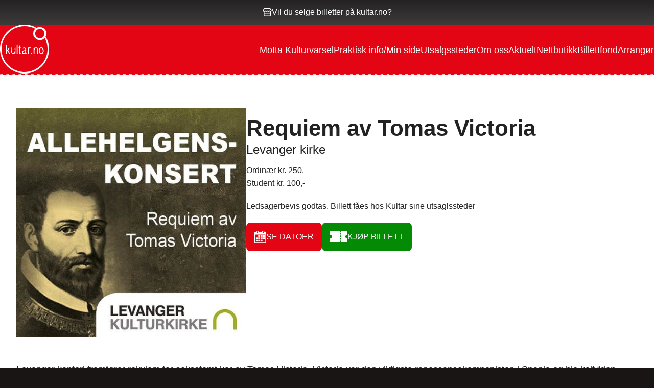

--- FILE ---
content_type: text/html; charset=UTF-8
request_url: https://kultar.no/billetter/requiem-av-tomas-victoria/
body_size: 15131
content:



<!DOCTYPE html>

<head>
	<meta charset="UTF-8" />
	<meta http-equiv="Content-Type" content="text/html; charset=iso-8859-1" />
	<!-- Set the viewport width to device width for mobile -->
	<meta name="viewport" content="width=device-width" />

	<title>Requiem av Tomas Victoria - Kultar	</title>

	<link rel="shortcut icon" type="image/x-icon" href="https://kultar.no/wp-content/themes/kultar/favicon.ico">
	<link rel="profile" href="http://gmpg.org/xfn/11" />
	<link rel="stylesheet" href="https://use.typekit.net/xpn1pby.css">
	<script src="https://kit.fontawesome.com/1c885695dc.js" crossorigin="anonymous"></script>
	<!-- IE Fix for HTML5 Tags -->
	<!--[if lt IE 9]>
		<script src="http://html5shiv.googlecode.com/svn/trunk/html5.js"></script>
		<link rel="stylesheet" type="text/css" href="https://kultar.no/wp-content/themes/kultar/css/ie8-grid.css" />
	<![endif]-->
	<meta name='robots' content='index, follow, max-image-preview:large, max-snippet:-1, max-video-preview:-1' />
	<style>img:is([sizes="auto" i], [sizes^="auto," i]) { contain-intrinsic-size: 3000px 1500px }</style>
	
<!-- Google Tag Manager for WordPress by gtm4wp.com -->
<script data-cfasync="false" data-pagespeed-no-defer>
	var gtm4wp_datalayer_name = "dataLayer";
	var dataLayer = dataLayer || [];
</script>
<!-- End Google Tag Manager for WordPress by gtm4wp.com -->
	<!-- This site is optimized with the Yoast SEO plugin v24.4 - https://yoast.com/wordpress/plugins/seo/ -->
	<link rel="canonical" href="https://kultar.no/billetter/requiem-av-tomas-victoria/" />
	<meta property="og:locale" content="nb_NO" />
	<meta property="og:type" content="article" />
	<meta property="og:title" content="Requiem av Tomas Victoria - Kultar" />
	<meta property="og:description" content="Levanger kantori fremfører rekviem for seksstemt kor av Tomas Victoria. Victoria var den viktigste renessansekomponisten i Spania og ble kalt &#8220;den spanske Palestrina&#8221;. Victoria skrev mange kirkemusikalske vokalverk som klinger veldig harmonisk og transparent og hans rekviem er blant hans mest kjente verk. I tillegg blir det Missa Brevis av Knut Nystedt og meditativ og [&hellip;]" />
	<meta property="og:url" content="https://kultar.no/billetter/requiem-av-tomas-victoria/" />
	<meta property="og:site_name" content="Kultar" />
	<meta property="article:modified_time" content="2025-11-28T08:35:14+00:00" />
	<meta property="og:image" content="https://kultar.no/wp-content/uploads/2018/08/allehelgenskonsert-kultar-e1534944596682.jpg" />
	<meta property="og:image:width" content="524" />
	<meta property="og:image:height" content="524" />
	<meta property="og:image:type" content="image/jpeg" />
	<meta name="twitter:card" content="summary_large_image" />
	<script type="application/ld+json" class="yoast-schema-graph">{"@context":"https://schema.org","@graph":[{"@type":"WebPage","@id":"https://kultar.no/billetter/requiem-av-tomas-victoria/","url":"https://kultar.no/billetter/requiem-av-tomas-victoria/","name":"Requiem av Tomas Victoria - Kultar","isPartOf":{"@id":"https://kultar.no/#website"},"primaryImageOfPage":{"@id":"https://kultar.no/billetter/requiem-av-tomas-victoria/#primaryimage"},"image":{"@id":"https://kultar.no/billetter/requiem-av-tomas-victoria/#primaryimage"},"thumbnailUrl":"https://kultar.no/wp-content/uploads/2018/08/allehelgenskonsert-kultar-e1534944596682.jpg","datePublished":"2018-08-22T13:44:01+00:00","dateModified":"2025-11-28T08:35:14+00:00","breadcrumb":{"@id":"https://kultar.no/billetter/requiem-av-tomas-victoria/#breadcrumb"},"inLanguage":"nb-NO","potentialAction":[{"@type":"ReadAction","target":["https://kultar.no/billetter/requiem-av-tomas-victoria/"]}]},{"@type":"ImageObject","inLanguage":"nb-NO","@id":"https://kultar.no/billetter/requiem-av-tomas-victoria/#primaryimage","url":"https://kultar.no/wp-content/uploads/2018/08/allehelgenskonsert-kultar-e1534944596682.jpg","contentUrl":"https://kultar.no/wp-content/uploads/2018/08/allehelgenskonsert-kultar-e1534944596682.jpg","width":524,"height":524},{"@type":"BreadcrumbList","@id":"https://kultar.no/billetter/requiem-av-tomas-victoria/#breadcrumb","itemListElement":[{"@type":"ListItem","position":1,"name":"Hjem","item":"https://kultar.no/"},{"@type":"ListItem","position":2,"name":"Billetter","item":"https://kultar.no/billetter/"},{"@type":"ListItem","position":3,"name":"Requiem av Tomas Victoria"}]},{"@type":"WebSite","@id":"https://kultar.no/#website","url":"https://kultar.no/","name":"Kultar","description":"Billettsalg på nett – kort vei til store øyeblikk","potentialAction":[{"@type":"SearchAction","target":{"@type":"EntryPoint","urlTemplate":"https://kultar.no/?s={search_term_string}"},"query-input":{"@type":"PropertyValueSpecification","valueRequired":true,"valueName":"search_term_string"}}],"inLanguage":"nb-NO"}]}</script>
	<!-- / Yoast SEO plugin. -->


<link rel='dns-prefetch' href='//cdn.jsdelivr.net' />
<link rel='dns-prefetch' href='//maps.googleapis.com' />
<link rel='dns-prefetch' href='//connect.facebook.net' />
<link rel='dns-prefetch' href='//npmcdn.com' />
<link rel="alternate" type="application/rss+xml" title="Kultar &raquo; strøm" href="https://kultar.no/feed/" />
<link rel="alternate" type="application/rss+xml" title="Kultar &raquo; kommentarstrøm" href="https://kultar.no/comments/feed/" />
<link rel='stylesheet' id='wp-block-library-css' href='https://kultar.no/wp-includes/css/dist/block-library/style.min.css?ver=6.8.3' type='text/css' media='all' />
<style id='classic-theme-styles-inline-css' type='text/css'>
/*! This file is auto-generated */
.wp-block-button__link{color:#fff;background-color:#32373c;border-radius:9999px;box-shadow:none;text-decoration:none;padding:calc(.667em + 2px) calc(1.333em + 2px);font-size:1.125em}.wp-block-file__button{background:#32373c;color:#fff;text-decoration:none}
</style>
<link rel='stylesheet' id='wp-components-css' href='https://kultar.no/wp-includes/css/dist/components/style.min.css?ver=6.8.3' type='text/css' media='all' />
<link rel='stylesheet' id='wp-preferences-css' href='https://kultar.no/wp-includes/css/dist/preferences/style.min.css?ver=6.8.3' type='text/css' media='all' />
<link rel='stylesheet' id='wp-block-editor-css' href='https://kultar.no/wp-includes/css/dist/block-editor/style.min.css?ver=6.8.3' type='text/css' media='all' />
<link rel='stylesheet' id='wp-reusable-blocks-css' href='https://kultar.no/wp-includes/css/dist/reusable-blocks/style.min.css?ver=6.8.3' type='text/css' media='all' />
<link rel='stylesheet' id='wp-patterns-css' href='https://kultar.no/wp-includes/css/dist/patterns/style.min.css?ver=6.8.3' type='text/css' media='all' />
<link rel='stylesheet' id='wp-editor-css' href='https://kultar.no/wp-includes/css/dist/editor/style.min.css?ver=6.8.3' type='text/css' media='all' />
<link rel='stylesheet' id='tumbili-style-css-css' href='https://kultar.no/wp-content/plugins/tumbili-mailchimp-feed-for-gutenberg/dist/blocks.style.build.css?ver=6.8.3' type='text/css' media='all' />
<style id='global-styles-inline-css' type='text/css'>
:root{--wp--preset--aspect-ratio--square: 1;--wp--preset--aspect-ratio--4-3: 4/3;--wp--preset--aspect-ratio--3-4: 3/4;--wp--preset--aspect-ratio--3-2: 3/2;--wp--preset--aspect-ratio--2-3: 2/3;--wp--preset--aspect-ratio--16-9: 16/9;--wp--preset--aspect-ratio--9-16: 9/16;--wp--preset--color--black: #000000;--wp--preset--color--cyan-bluish-gray: #abb8c3;--wp--preset--color--white: #ffffff;--wp--preset--color--pale-pink: #f78da7;--wp--preset--color--vivid-red: #cf2e2e;--wp--preset--color--luminous-vivid-orange: #ff6900;--wp--preset--color--luminous-vivid-amber: #fcb900;--wp--preset--color--light-green-cyan: #7bdcb5;--wp--preset--color--vivid-green-cyan: #00d084;--wp--preset--color--pale-cyan-blue: #8ed1fc;--wp--preset--color--vivid-cyan-blue: #0693e3;--wp--preset--color--vivid-purple: #9b51e0;--wp--preset--gradient--vivid-cyan-blue-to-vivid-purple: linear-gradient(135deg,rgba(6,147,227,1) 0%,rgb(155,81,224) 100%);--wp--preset--gradient--light-green-cyan-to-vivid-green-cyan: linear-gradient(135deg,rgb(122,220,180) 0%,rgb(0,208,130) 100%);--wp--preset--gradient--luminous-vivid-amber-to-luminous-vivid-orange: linear-gradient(135deg,rgba(252,185,0,1) 0%,rgba(255,105,0,1) 100%);--wp--preset--gradient--luminous-vivid-orange-to-vivid-red: linear-gradient(135deg,rgba(255,105,0,1) 0%,rgb(207,46,46) 100%);--wp--preset--gradient--very-light-gray-to-cyan-bluish-gray: linear-gradient(135deg,rgb(238,238,238) 0%,rgb(169,184,195) 100%);--wp--preset--gradient--cool-to-warm-spectrum: linear-gradient(135deg,rgb(74,234,220) 0%,rgb(151,120,209) 20%,rgb(207,42,186) 40%,rgb(238,44,130) 60%,rgb(251,105,98) 80%,rgb(254,248,76) 100%);--wp--preset--gradient--blush-light-purple: linear-gradient(135deg,rgb(255,206,236) 0%,rgb(152,150,240) 100%);--wp--preset--gradient--blush-bordeaux: linear-gradient(135deg,rgb(254,205,165) 0%,rgb(254,45,45) 50%,rgb(107,0,62) 100%);--wp--preset--gradient--luminous-dusk: linear-gradient(135deg,rgb(255,203,112) 0%,rgb(199,81,192) 50%,rgb(65,88,208) 100%);--wp--preset--gradient--pale-ocean: linear-gradient(135deg,rgb(255,245,203) 0%,rgb(182,227,212) 50%,rgb(51,167,181) 100%);--wp--preset--gradient--electric-grass: linear-gradient(135deg,rgb(202,248,128) 0%,rgb(113,206,126) 100%);--wp--preset--gradient--midnight: linear-gradient(135deg,rgb(2,3,129) 0%,rgb(40,116,252) 100%);--wp--preset--font-size--small: 13px;--wp--preset--font-size--medium: 20px;--wp--preset--font-size--large: 36px;--wp--preset--font-size--x-large: 42px;--wp--preset--spacing--20: 0.44rem;--wp--preset--spacing--30: 0.67rem;--wp--preset--spacing--40: 1rem;--wp--preset--spacing--50: 1.5rem;--wp--preset--spacing--60: 2.25rem;--wp--preset--spacing--70: 3.38rem;--wp--preset--spacing--80: 5.06rem;--wp--preset--shadow--natural: 6px 6px 9px rgba(0, 0, 0, 0.2);--wp--preset--shadow--deep: 12px 12px 50px rgba(0, 0, 0, 0.4);--wp--preset--shadow--sharp: 6px 6px 0px rgba(0, 0, 0, 0.2);--wp--preset--shadow--outlined: 6px 6px 0px -3px rgba(255, 255, 255, 1), 6px 6px rgba(0, 0, 0, 1);--wp--preset--shadow--crisp: 6px 6px 0px rgba(0, 0, 0, 1);}:where(.is-layout-flex){gap: 0.5em;}:where(.is-layout-grid){gap: 0.5em;}body .is-layout-flex{display: flex;}.is-layout-flex{flex-wrap: wrap;align-items: center;}.is-layout-flex > :is(*, div){margin: 0;}body .is-layout-grid{display: grid;}.is-layout-grid > :is(*, div){margin: 0;}:where(.wp-block-columns.is-layout-flex){gap: 2em;}:where(.wp-block-columns.is-layout-grid){gap: 2em;}:where(.wp-block-post-template.is-layout-flex){gap: 1.25em;}:where(.wp-block-post-template.is-layout-grid){gap: 1.25em;}.has-black-color{color: var(--wp--preset--color--black) !important;}.has-cyan-bluish-gray-color{color: var(--wp--preset--color--cyan-bluish-gray) !important;}.has-white-color{color: var(--wp--preset--color--white) !important;}.has-pale-pink-color{color: var(--wp--preset--color--pale-pink) !important;}.has-vivid-red-color{color: var(--wp--preset--color--vivid-red) !important;}.has-luminous-vivid-orange-color{color: var(--wp--preset--color--luminous-vivid-orange) !important;}.has-luminous-vivid-amber-color{color: var(--wp--preset--color--luminous-vivid-amber) !important;}.has-light-green-cyan-color{color: var(--wp--preset--color--light-green-cyan) !important;}.has-vivid-green-cyan-color{color: var(--wp--preset--color--vivid-green-cyan) !important;}.has-pale-cyan-blue-color{color: var(--wp--preset--color--pale-cyan-blue) !important;}.has-vivid-cyan-blue-color{color: var(--wp--preset--color--vivid-cyan-blue) !important;}.has-vivid-purple-color{color: var(--wp--preset--color--vivid-purple) !important;}.has-black-background-color{background-color: var(--wp--preset--color--black) !important;}.has-cyan-bluish-gray-background-color{background-color: var(--wp--preset--color--cyan-bluish-gray) !important;}.has-white-background-color{background-color: var(--wp--preset--color--white) !important;}.has-pale-pink-background-color{background-color: var(--wp--preset--color--pale-pink) !important;}.has-vivid-red-background-color{background-color: var(--wp--preset--color--vivid-red) !important;}.has-luminous-vivid-orange-background-color{background-color: var(--wp--preset--color--luminous-vivid-orange) !important;}.has-luminous-vivid-amber-background-color{background-color: var(--wp--preset--color--luminous-vivid-amber) !important;}.has-light-green-cyan-background-color{background-color: var(--wp--preset--color--light-green-cyan) !important;}.has-vivid-green-cyan-background-color{background-color: var(--wp--preset--color--vivid-green-cyan) !important;}.has-pale-cyan-blue-background-color{background-color: var(--wp--preset--color--pale-cyan-blue) !important;}.has-vivid-cyan-blue-background-color{background-color: var(--wp--preset--color--vivid-cyan-blue) !important;}.has-vivid-purple-background-color{background-color: var(--wp--preset--color--vivid-purple) !important;}.has-black-border-color{border-color: var(--wp--preset--color--black) !important;}.has-cyan-bluish-gray-border-color{border-color: var(--wp--preset--color--cyan-bluish-gray) !important;}.has-white-border-color{border-color: var(--wp--preset--color--white) !important;}.has-pale-pink-border-color{border-color: var(--wp--preset--color--pale-pink) !important;}.has-vivid-red-border-color{border-color: var(--wp--preset--color--vivid-red) !important;}.has-luminous-vivid-orange-border-color{border-color: var(--wp--preset--color--luminous-vivid-orange) !important;}.has-luminous-vivid-amber-border-color{border-color: var(--wp--preset--color--luminous-vivid-amber) !important;}.has-light-green-cyan-border-color{border-color: var(--wp--preset--color--light-green-cyan) !important;}.has-vivid-green-cyan-border-color{border-color: var(--wp--preset--color--vivid-green-cyan) !important;}.has-pale-cyan-blue-border-color{border-color: var(--wp--preset--color--pale-cyan-blue) !important;}.has-vivid-cyan-blue-border-color{border-color: var(--wp--preset--color--vivid-cyan-blue) !important;}.has-vivid-purple-border-color{border-color: var(--wp--preset--color--vivid-purple) !important;}.has-vivid-cyan-blue-to-vivid-purple-gradient-background{background: var(--wp--preset--gradient--vivid-cyan-blue-to-vivid-purple) !important;}.has-light-green-cyan-to-vivid-green-cyan-gradient-background{background: var(--wp--preset--gradient--light-green-cyan-to-vivid-green-cyan) !important;}.has-luminous-vivid-amber-to-luminous-vivid-orange-gradient-background{background: var(--wp--preset--gradient--luminous-vivid-amber-to-luminous-vivid-orange) !important;}.has-luminous-vivid-orange-to-vivid-red-gradient-background{background: var(--wp--preset--gradient--luminous-vivid-orange-to-vivid-red) !important;}.has-very-light-gray-to-cyan-bluish-gray-gradient-background{background: var(--wp--preset--gradient--very-light-gray-to-cyan-bluish-gray) !important;}.has-cool-to-warm-spectrum-gradient-background{background: var(--wp--preset--gradient--cool-to-warm-spectrum) !important;}.has-blush-light-purple-gradient-background{background: var(--wp--preset--gradient--blush-light-purple) !important;}.has-blush-bordeaux-gradient-background{background: var(--wp--preset--gradient--blush-bordeaux) !important;}.has-luminous-dusk-gradient-background{background: var(--wp--preset--gradient--luminous-dusk) !important;}.has-pale-ocean-gradient-background{background: var(--wp--preset--gradient--pale-ocean) !important;}.has-electric-grass-gradient-background{background: var(--wp--preset--gradient--electric-grass) !important;}.has-midnight-gradient-background{background: var(--wp--preset--gradient--midnight) !important;}.has-small-font-size{font-size: var(--wp--preset--font-size--small) !important;}.has-medium-font-size{font-size: var(--wp--preset--font-size--medium) !important;}.has-large-font-size{font-size: var(--wp--preset--font-size--large) !important;}.has-x-large-font-size{font-size: var(--wp--preset--font-size--x-large) !important;}
:where(.wp-block-post-template.is-layout-flex){gap: 1.25em;}:where(.wp-block-post-template.is-layout-grid){gap: 1.25em;}
:where(.wp-block-columns.is-layout-flex){gap: 2em;}:where(.wp-block-columns.is-layout-grid){gap: 2em;}
:root :where(.wp-block-pullquote){font-size: 1.5em;line-height: 1.6;}
</style>
<link rel='stylesheet' id='smart-settings-foundation-fix-css' href='https://kultar.no/wp-content/plugins/smart-settings/public/css/foundation-fix.css?ver=3.2.1' type='text/css' media='all' />
<link rel='stylesheet' id='normalize-css' href='https://kultar.no/wp-content/themes/kultar/css/normalize.css?ver=6.8.3' type='text/css' media='all' />
<link rel='stylesheet' id='foundationstyle-css' href='https://kultar.no/wp-content/themes/kultar/css/foundation.css?ver=6.8.3' type='text/css' media='all' />
<link rel='stylesheet' id='wpcorestyles-css' href='https://kultar.no/wp-content/themes/kultar/css/wp-core-styles.css?ver=6.8.3' type='text/css' media='all' />
<link rel='stylesheet' id='stylesheet-css' href='https://kultar.no/wp-content/themes/kultar/style.css?ver=5.0.12' type='text/css' media='all' />
<link rel='stylesheet' id='app-css' href='https://kultar.no/wp-content/themes/kultar/build/css/app.css?ver=5.0.12' type='text/css' media='all' />
<link rel='stylesheet' id='flatpickr-css' href='https://cdn.jsdelivr.net/npm/flatpickr/dist/flatpickr.min.css?ver=5.0.12' type='text/css' media='all' />
<link rel='stylesheet' id='slick-slider-css' href='//cdn.jsdelivr.net/npm/slick-carousel@1.8.1/slick/slick.css?ver=6.8.3' type='text/css' media='all' />
<link rel='stylesheet' id='searchwp-forms-css' href='https://kultar.no/wp-content/plugins/searchwp/assets/css/frontend/search-forms.css?ver=4.3.18' type='text/css' media='all' />
<script type="text/javascript" src="https://kultar.no/wp-includes/js/jquery/jquery.min.js?ver=3.7.1" id="jquery-core-js"></script>
<script type="text/javascript" src="https://kultar.no/wp-includes/js/jquery/jquery-migrate.min.js?ver=3.4.1" id="jquery-migrate-js"></script>
<script type="text/javascript" id="tumbili-js-js-extra">
/* <![CDATA[ */
var tumbili = {"ajax_url":"https:\/\/kultar.no\/wp-admin\/admin-ajax.php"};
/* ]]> */
</script>
<script type="text/javascript" src="https://kultar.no/wp-content/plugins/tumbili-mailchimp-feed-for-gutenberg/dist/client.babel.js?ver=1" id="tumbili-js-js"></script>
<script type="text/javascript" id="analytify-events-tracking-js-extra">
/* <![CDATA[ */
var analytify_events_tracking = {"ajaxurl":"https:\/\/kultar.no\/wp-admin\/admin-ajax.php","tracking_mode":"gtag","ga_mode":"ga4","tracking_code":"G-EFZF7GFG44","is_track_user":"1","root_domain":"kultar.no","affiliate_link":{"0":{"path":"Sommerpuls nettside","label":"https:\/\/ebillett.no\/events?search=Sommerpuls"},"hotyge2l3":{"path":"Sommerpuls kj\u00f8plink","label":"https:\/\/ebillett.no\/events?search=Sommerpuls"},"pgncwv56s":{"path":"V\u00f8mm\u00f8l nettside","label":"https:\/\/kultar.no\/billetter\/vommolfestivalen\/"},"6bexea6ao":{"path":"V\u00f8mm\u00f8l kj\u00f8pslink","label":"https:\/\/checkout.ebillett.no\/294\/events\/culture?ordre_nr=629"}},"download_extension":"zip|mp3*|mpe*g|pdf|docx*|pptx*|xlsx*|rar*","anchor_tracking":"off"};
/* ]]> */
</script>
<script type="text/javascript" src="https://kultar.no/wp-content/plugins/wp-analytify-pro/inc/modules/events-tracking/assets/js/analytify-events-tracking.min.js?ver=7.1.1" id="analytify-events-tracking-js"></script>
<script type="text/javascript" src="https://kultar.no/wp-content/themes/kultar/js/custom.modernizr.js?ver=6.8.3" id="modernizr-js"></script>
<script type="text/javascript" src="//cdn.jsdelivr.net/npm/slick-carousel@1.8.1/slick/slick.min.js?ver=6.8.3" id="slick-slider-js"></script>
<script type="text/javascript" src="https://maps.googleapis.com/maps/api/js?key=AIzaSyCIHjs7e5mtIr6bt0ClvfuEoIjGQSYxuWY&amp;ver=6.8.3" id="google-map-api-js"></script>
<script type="text/javascript" src="https://connect.facebook.net/en_US/sdk.js?ver=6.8.3#xfbml=1&amp;version=v3.2" id="facebook-js"></script>
<link rel="https://api.w.org/" href="https://kultar.no/wp-json/" /><link rel="EditURI" type="application/rsd+xml" title="RSD" href="https://kultar.no/xmlrpc.php?rsd" />
<link rel='shortlink' href='https://kultar.no/?p=2753' />
<link rel="alternate" title="oEmbed (JSON)" type="application/json+oembed" href="https://kultar.no/wp-json/oembed/1.0/embed?url=https%3A%2F%2Fkultar.no%2Fbilletter%2Frequiem-av-tomas-victoria%2F" />
<link rel="alternate" title="oEmbed (XML)" type="text/xml+oembed" href="https://kultar.no/wp-json/oembed/1.0/embed?url=https%3A%2F%2Fkultar.no%2Fbilletter%2Frequiem-av-tomas-victoria%2F&#038;format=xml" />

<!-- Google Tag Manager for WordPress by gtm4wp.com -->
<!-- GTM Container placement set to manual -->
<script data-cfasync="false" data-pagespeed-no-defer>
	var dataLayer_content = {"pagePostType":"event","pagePostType2":"single-event","pagePostAuthor":"Aud"};
	dataLayer.push( dataLayer_content );
</script>
<script data-cfasync="false">
(function(w,d,s,l,i){w[l]=w[l]||[];w[l].push({'gtm.start':
new Date().getTime(),event:'gtm.js'});var f=d.getElementsByTagName(s)[0],
j=d.createElement(s),dl=l!='dataLayer'?'&l='+l:'';j.async=true;j.src=
'//www.googletagmanager.com/gtm.js?id='+i+dl;f.parentNode.insertBefore(j,f);
})(window,document,'script','dataLayer','GTM-KB3SS36');
</script>
<!-- End Google Tag Manager for WordPress by gtm4wp.com --><!-- Denne koden er lagt til av Analytify (7.1.3) https://analytify.io/ !-->
			<script async src="https://www.googletagmanager.com/gtag/js?id=G-EFZF7GFG44"></script>
			<script>
			window.dataLayer = window.dataLayer || [];
			function gtag(){dataLayer.push(arguments);}
			gtag('js', new Date());

			const configuration = {"anonymize_ip":"false","forceSSL":"false","allow_display_features":"false","debug_mode":true};
			const gaID = 'G-EFZF7GFG44';

			
			gtag('config', gaID, configuration);

			
			</script>

			<!-- Denne koden er lagt til av Analytify (7.1.3) !--><meta name="generator" content="speculation-rules 1.5.0">
		<style type="text/css" id="wp-custom-css">
			.event-trailer__video iframe {
    width: 100%;
}		</style>
		</head>

<body class="wp-singular event-template-default single single-event postid-2753 single-format-standard wp-theme-kultar">
	
<!-- GTM Container placement set to manual -->
<!-- Google Tag Manager (noscript) -->
				<noscript><iframe src="https://www.googletagmanager.com/ns.html?id=GTM-KB3SS36" height="0" width="0" style="display:none;visibility:hidden" aria-hidden="true"></iframe></noscript>
<!-- End Google Tag Manager (noscript) -->
	<section class="header-top-bar">
	<a class="header-top-bar__link" href="/arrangorer/">
		<div class="header-top-bar__content">
			<i class="fa-regular fa-store"></i>
			<span class="header-top-bar__text">Vil du selge billetter på kultar.no?</span>
		</div>
	</a>
</section><header class="header">

	<a class="header__logo" href="https://kultar.no">
		<svg xmlns="http://www.w3.org/2000/svg" width="74.251" height="74.251" viewBox="0 0 74.251 74.251">
  <g id="Group_12" data-name="Group 12" transform="translate(-112.11)">
    <path id="kultar-logo_border" data-name="Path 137" d="M181.2,18.246A9.988,9.988,0,0,0,167.516,4.818,37.127,37.127,0,1,0,181.2,18.246" fill="#fff"/>
    <path id="kultar-logo_bg" data-name="Path 138" d="M194.888,35.431A10.048,10.048,0,0,1,179.8,22.172a9.785,9.785,0,0,1,.733-.786,34.851,34.851,0,1,0,14.359,14.048" transform="translate(-15.131 -15.139)" fill="var(--red,#e7131a)"/>
    <path id="kultar-logo_circle" data-name="Path 139" d="M519.83,56.489a7.1,7.1,0,1,1,7.1,7.1,7.1,7.1,0,0,1-7.1-7.1" transform="translate(-354.545 -42.949)" fill="var(--red,#e7131a)"/>
    <path id="kultar-logo_k" data-name="Path 140" d="M185.825,250.076a2.127,2.127,0,0,1-.892-.824l-1.6-3a.3.3,0,0,1-.057-.048l-.047-.047a.633.633,0,0,1-.1-.1.906.906,0,0,0-.421-.206H182.4a.986.986,0,0,0-.552.522,4.757,4.757,0,0,0-.269,1.5c0,.246-.007.493-.009.737s0,.49,0,.738a1.987,1.987,0,0,1-.2.415.88.88,0,0,1-.413.2,2.331,2.331,0,0,1-.41-.2.9.9,0,0,1-.209-.415V236.905a1.2,1.2,0,0,1,.209-.4.759.759,0,0,1,.41-.207,1.574,1.574,0,0,1,.413.207.724.724,0,0,1,.2.4l.112,6.284q.192.516.618.516a1.948,1.948,0,0,0,.408-.2,11.612,11.612,0,0,0,1.2-1.487,3.686,3.686,0,0,1,1.373-1.234,1.608,1.608,0,0,1,.423.074.7.7,0,0,1,.194.381,2.752,2.752,0,0,1-.194.4l-1.483,1.749a1.71,1.71,0,0,1-.167.314.613.613,0,0,0-.106.3v.622l2.469,4.622v.415a1.039,1.039,0,0,1-.207.3.317.317,0,0,1-.209.112h-.1l-.072-.005Z" transform="translate(-59.323 -205.482)" fill="#fff"/>
    <path id="kultar-logo_u" data-name="Path 141" d="M244.31,277.662h-.073l-.747-.416a4.915,4.915,0,0,1-1.094-4.083,15.837,15.837,0,0,0,.073-4.415.649.649,0,0,1,.313-.449,2.9,2.9,0,0,0,.3-.069,1.14,1.14,0,0,1,.389.2.363.363,0,0,1,.134.314c.048,1.115.047,2.211-.005,3.293a14.651,14.651,0,0,0,.213,3.266,1.729,1.729,0,0,0,.147.335c.055.1.106.185.146.275a1.613,1.613,0,0,0,.523.442.349.349,0,0,1,.2.1.238.238,0,0,0,.214.078,2.008,2.008,0,0,0,1.525-.42,4.345,4.345,0,0,0,1.172-3.519,21.126,21.126,0,0,1-.039-3.853.665.665,0,0,1,.3-.449c.213-.046.318-.069.314-.069a1.117,1.117,0,0,1,.376.2.338.338,0,0,1,.141.314v7.875a1.654,1.654,0,0,1-.207.416.864.864,0,0,1-.411.207H247.9a1.893,1.893,0,0,0-1.779.168,2.143,2.143,0,0,1-1.818.246h.007Z" transform="translate(-113.231 -233.247)" fill="#fff"/>
    <path id="kultar-logo_l" data-name="Path 142" d="M307.073,250.068l-.068.005a.561.561,0,0,1-.2-.112.8.8,0,0,0-.151-.09,1,1,0,0,1-.2-.416V236.9a1.034,1.034,0,0,1,.2-.4.781.781,0,0,1,.42-.207,1.764,1.764,0,0,1,.415.207.729.729,0,0,1,.213.4v12.553a1.864,1.864,0,0,1-.213.416.889.889,0,0,1-.415.2v-.005Z" transform="translate(-168.994 -205.473)" fill="#fff"/>
    <path id="kultar-logo_t" data-name="Path 143" d="M330.374,258.607l-.073.005c-.066-.034-.129-.064-.183-.093l-.142-.077a1.312,1.312,0,0,1-.241-.146,1.168,1.168,0,0,1-.352-.426,2.336,2.336,0,0,0-.175-.313.659.659,0,0,1-.1-.313L329,250.619a6.349,6.349,0,0,0-.313-.634c-.026-.022-.063-.056-.107-.1a.625.625,0,0,1-.1-.1.783.783,0,0,1-.219-.42v-.639a2.154,2.154,0,0,1,.219-.417,1.121,1.121,0,0,0,.573-1.008,1.721,1.721,0,0,1,.364-1.1.265.265,0,0,1,.207-.09h.213q.381.129.428.416a1.415,1.415,0,0,0,.029.488c.03.158.057.306.083.45a1.726,1.726,0,0,0,.2.426l1.062,1.047v.183q0,.025-1.2,1.287a.39.39,0,0,0-.067.214V256.5a1.7,1.7,0,0,0,.2.433,1.606,1.606,0,0,0,.639.486.907.907,0,0,1,.511.562v.207a.563.563,0,0,1-.416.426l-.936-.005Z" transform="translate(-187.96 -214.012)" fill="#fff"/>
    <path id="kultar-logo_a" data-name="Path 144" d="M372.071,276.582a2.376,2.376,0,0,0,.677-1.067,3.844,3.844,0,0,0,.2-1.424.76.76,0,0,0-.2-.394,1.13,1.13,0,0,0-.483-.279,3.768,3.768,0,0,0-1.337.241,2.475,2.475,0,0,0-1.122.829,1.8,1.8,0,0,0-.2.382,2.976,2.976,0,0,1-.034.442.975.975,0,0,0,.034.46,1.186,1.186,0,0,0,.411.634,4.551,4.551,0,0,0,.707.442h.068l1.283-.269Zm-1.964,1.441a2.794,2.794,0,0,1-1.285-.785,2.429,2.429,0,0,1-.617-1.189,2.532,2.532,0,0,1,.021-1.375l.4-.775.886-.812a4.823,4.823,0,0,1,1.235-.5,10.677,10.677,0,0,1,1.324-.263,1.563,1.563,0,0,0,.391-.192l.454-.488.1-.389c-.046-.19-.067-.291-.067-.3a1.98,1.98,0,0,0-1.274-1.273,1.776,1.776,0,0,0-1.054.039c-.177.059-.348.119-.516.179l-.5.175a1.407,1.407,0,0,1-.393-.2.293.293,0,0,1-.1-.2v-.2a1.214,1.214,0,0,1,.313-.425,3.211,3.211,0,0,1,.377-.292,3.87,3.87,0,0,1,1.755-.325,2.9,2.9,0,0,1,1.586.545,3.478,3.478,0,0,1,1.14,3.354,9.124,9.124,0,0,0,.033,3.718l.589,1.179v.393c-.074.239-.2.372-.387.4h-.393a4.712,4.712,0,0,1-.852-.415,1.418,1.418,0,0,0-.916-.179l-1.077.595-1.178-.005Z" transform="translate(-222.621 -233.429)" fill="#fff"/>
    <path id="kultar-logo_r" data-name="Path 145" d="M435.171,273.5H435.1a.8.8,0,0,1-.226-.117.945.945,0,0,0-.143-.1.78.78,0,0,1-.219-.442v-8.476a.777.777,0,0,1,.219-.415.36.36,0,0,1,.325-.153l1.548.119q.426-.258.87-.5a1.569,1.569,0,0,1,1.02-.168,1.021,1.021,0,0,1,.308.219.316.316,0,0,1,.124.224v.226a.718.718,0,0,1-.343.466,2.319,2.319,0,0,1-.73.235,1.5,1.5,0,0,0-.689.33,4.324,4.324,0,0,0-1.38,3.725,24.014,24.014,0,0,1,.051,4.168,1.592,1.592,0,0,1-.219.442.781.781,0,0,1-.442.213" transform="translate(-280.353 -228.903)" fill="#fff"/>
    <path id="kultar-logo_dot" data-name="Path 146" d="M469.375,328.735l-.068.005a1.447,1.447,0,0,1-.4-.257.829.829,0,0,1-.19-.374v-.436a3.031,3.031,0,0,1,.19-.374,1.761,1.761,0,0,1,.279-.2.35.35,0,0,1,.184-.078,3.327,3.327,0,0,1,.346.184l.185.19a.577.577,0,0,1,.184.368v.257a1.248,1.248,0,0,1-.184.369.928.928,0,0,1-.357.3.341.341,0,0,1-.172.056Z" transform="translate(-310.101 -284.37)" fill="#fff"/>
    <path id="kultar-logo_n" data-name="Path 147" d="M503.225,276.468l-.073.005a.574.574,0,0,1-.2-.106.779.779,0,0,0-.15-.09,1.017,1.017,0,0,1-.206-.419v-7.9a2.362,2.362,0,0,1,.206-.413.773.773,0,0,1,.419-.207l1.441.207a1.137,1.137,0,0,0,.519-.313.839.839,0,0,1,.2-.14,3.992,3.992,0,0,1,1.33-.173,2.157,2.157,0,0,1,1.24.447,3.853,3.853,0,0,1,1.022,1.865,9.857,9.857,0,0,1,.2,2.166q-.027,1.033-.124,2.273a9.494,9.494,0,0,0,.039,2.188,1.738,1.738,0,0,1-.207.419.777.777,0,0,1-.4.2,1.407,1.407,0,0,1-.42-.2.767.767,0,0,1-.211-.419,18.814,18.814,0,0,1,.029-3.585,7.817,7.817,0,0,0-.425-3.5,1.758,1.758,0,0,1-.329-.325.806.806,0,0,0-.3-.228,1.464,1.464,0,0,0-1.647.14,2.9,2.9,0,0,0-.614.621.718.718,0,0,0-.145.206,6.507,6.507,0,0,0-.614,3.311,26.089,26.089,0,0,1,.029,3.357,2.321,2.321,0,0,1-.2.419.8.8,0,0,1-.413.2v-.005Z" transform="translate(-339.562 -232.103)" fill="#fff"/>
    <path id="kultar-logo_o" data-name="Path 148" d="M566.6,274.333l.916-.1a2.48,2.48,0,0,0,1.5-1.742,8.311,8.311,0,0,0,.163-2.608,4.409,4.409,0,0,0-.844-2.29c-.093-.07-.179-.137-.257-.2s-.146-.119-.2-.168a2.231,2.231,0,0,0-.458-.252,7.85,7.85,0,0,0-.927,0,.286.286,0,0,0-.2.068.682.682,0,0,1-.213.112,3.547,3.547,0,0,0-1.317,1.87,9.435,9.435,0,0,0-.168,2.117,4.742,4.742,0,0,0,.541,2.078l.749.82a2.124,2.124,0,0,0,.715.3v-.005Zm-.52,1.229-1.113-.5a.6.6,0,0,1-.179-.173.871.871,0,0,0-.223-.173,4.26,4.26,0,0,1-1.245-2.653,11.879,11.879,0,0,1,.034-3.127,5.2,5.2,0,0,1,1.028-2.055,3.713,3.713,0,0,1,2.016-1.229,2.816,2.816,0,0,1,1.948.323,4.421,4.421,0,0,1,1.414,1.319.748.748,0,0,1,.145.2,4.837,4.837,0,0,1,.67,2.368,18.321,18.321,0,0,1-.124,2.535,4.881,4.881,0,0,1-.955,1.994,3.444,3.444,0,0,1-1.776,1.172h-1.642Z" transform="translate(-392.288 -230.962)" fill="#fff"/>
  </g>
</svg>
	</a>

	<div class="header__navigation">
		<button class="header__menu-trigger">
			<i class="fa-regular fa-bars-staggered"></i>
			<span class="screen-reader-text">Meny</span>
		</button>
		<div class="menu-hovedmeny-container"><ul id="menu-hovedmeny" class="menu"><li id="menu-item-8599" class="menu-item menu-item-type-custom menu-item-object-custom menu-item-8599"><a target="_blank" href="https://kultar.mailmojo.no/forms/31397/">Motta Kulturvarsel</a></li>
<li id="menu-item-69" class="menu-item menu-item-type-post_type menu-item-object-page menu-item-69"><a href="https://kultar.no/praktisk-info/">Praktisk info/Min side</a></li>
<li id="menu-item-1729" class="menu-item menu-item-type-post_type menu-item-object-page menu-item-1729"><a href="https://kultar.no/utsalgssteder/">Utsalgssteder</a></li>
<li id="menu-item-1728" class="menu-item menu-item-type-custom menu-item-object-custom menu-item-has-children menu-item-1728"><a href="https://kultar.no/om-kultar/">Om oss</a>
<ul class="sub-menu">
	<li id="menu-item-2694" class="menu-item menu-item-type-post_type menu-item-object-page menu-item-2694"><a href="https://kultar.no/personvern/">Personvern</a></li>
</ul>
</li>
<li id="menu-item-6000" class="menu-item menu-item-type-taxonomy menu-item-object-category menu-item-6000"><a href="https://kultar.no/kategori/aktuelt-fra-kultar/">Aktuelt</a></li>
<li id="menu-item-4504" class="menu-item menu-item-type-custom menu-item-object-custom menu-item-4504"><a target="_blank" href="https://kultar.no/nettbutikk/">Nettbutikk</a></li>
<li id="menu-item-7084" class="menu-item menu-item-type-post_type menu-item-object-page menu-item-7084"><a href="https://kultar.no/billettfond/">Billettfond</a></li>
<li id="menu-item-10010" class="menu-item menu-item-type-custom menu-item-object-custom menu-item-10010"><a href="/arrangor">Arrangør</a></li>
</ul></div>	</div>

</header><main id="main">
	<div class="content-wrapper main-content-wrapper">
		<section>
			<div class="event-main">
				<div class="event-main__summary ">
					<div class="event-main__summary__image ">
						<img width="524" height="524" src="https://kultar.no/wp-content/uploads/2018/08/allehelgenskonsert-kultar-e1534944596682.jpg" class="attachment-medium size-medium wp-post-image" alt="" decoding="async" fetchpriority="high" />					</div>
					<div class="event-main__summary__content">
						<h1 class="event-main__summary__title">Requiem av Tomas Victoria</h1>
												<span class="event-main__summary__location">Levanger kirke</span>
						<div class="event-main__summary__intro">
							<p>Ordinær kr. 250,-<br />
Student kr. 100,-</p>
<p>Ledsagerbevis godtas. Billett fåes hos Kultar sine utsaglssteder</p>
						</div>
						<div class="event-main__summary__action">
							<a class="event-button event-button--dates"
								href="https://pay.ebillett.no/showkul.php?p_id=294&ordre_nr=33"
								target="_blank"><img src="https://kultar.no/wp-content/themes/kultar/images/event-date.png" alt="event-date.png" /><span>Se
									datoer</span></a>
							<a class="event-button event-button--tickets"
								href="https://pay.ebillett.no/showkul.php?p_id=294&ordre_nr=33"
								target="_blank"><img src="https://kultar.no/wp-content/themes/kultar/images/event-ticket.png" alt="event-ticket.png" /><span>Kjøp
									billett</span></a>
						</div>
					</div>
				</div>
			</div>
						<div class="event-content">
								<div class="event-content__wrapper">
					<p>Levanger kantori fremfører rekviem for seksstemt kor av Tomas Victoria. Victoria var den viktigste renessansekomponisten i Spania og ble kalt &#8220;den spanske Palestrina&#8221;. Victoria skrev mange kirkemusikalske vokalverk som klinger veldig harmonisk og transparent og hans rekviem er blant hans mest kjente verk. I tillegg blir det Missa Brevis av Knut Nystedt og meditativ og håpefull musikk som passer til allehelgensdag.</p>

														</div>
			</div>
		</section>
	</div>

	
	
	
	
	<section class="event-relative-events clipping-dots clipping-dots--top default-content-wrapper--padding">
					<h2>Se andre forestillinger</h2>
			<ul class="event-grid event-grid--dark default-content-wrapper">
				
<articlce class="event-card" itemscope itemtype="http://schema.org/Event" >
	<div class="event-card__link">
		<div class="event-card__image-wrapper">
			<img width="580" height="580" src="https://kultar.no/wp-content/uploads/2025/09/bengt-rotmo-lydhagen-verdal-kultar.jpg" class="attachment-full size-full wp-post-image" alt="Billettsalg på nett av Kultar til Lydagen og foredrag med Bengt Rotmo. Det skjer i Verdal" decoding="async" loading="lazy" srcset="https://kultar.no/wp-content/uploads/2025/09/bengt-rotmo-lydhagen-verdal-kultar.jpg 580w, https://kultar.no/wp-content/uploads/2025/09/bengt-rotmo-lydhagen-verdal-kultar-312x312.jpg 312w, https://kultar.no/wp-content/uploads/2025/09/bengt-rotmo-lydhagen-verdal-kultar-300x300.jpg 300w, https://kultar.no/wp-content/uploads/2025/09/bengt-rotmo-lydhagen-verdal-kultar-400x400.jpg 400w" sizes="auto, (max-width: 580px) 100vw, 580px" />					</div>

		<div class="event-card__content">
			<h3 class="event-card__title">
				Villmarkshistorier med Bengt Rotmo							</h3>
			<ul class="event-card__meta">
				<li>
					<i class="fa fa-calendar"></i>
					<span><time datetime='2026-01-31T19:00' itemprop=startDate>31. jan</time></span>
				</li>
									<li>
						<i class="fa fa-map-marker"></i>
						<span>Lydhagen</span>
					</li>
							</ul>
			<div class="event-card__link-wrapper">
				<a class="event-card__link-text" href="https://kultar.no/billetter/lydhagen-bengt-rotmo/">Info</a>
									<a class="event-card__link-btn" href="https://checkout.ebillett.no/294/events/3215/purchase/setup" target="_blank">Kjøp billett</a>
							</div>
		</div>
	</div>
</articlce>
<articlce class="event-card" itemscope itemtype="http://schema.org/Event" >
	<div class="event-card__link">
		<div class="event-card__image-wrapper">
			<img width="580" height="580" src="https://kultar.no/wp-content/uploads/2025/10/dora-thorhallsdottir-livet-ass-kultar-henning.jpg" class="attachment-full size-full wp-post-image" alt="Billettsalg av Kultar til Dora Thorhallsdottir i Henning. Det skjer i Henning" decoding="async" loading="lazy" srcset="https://kultar.no/wp-content/uploads/2025/10/dora-thorhallsdottir-livet-ass-kultar-henning.jpg 580w, https://kultar.no/wp-content/uploads/2025/10/dora-thorhallsdottir-livet-ass-kultar-henning-312x312.jpg 312w, https://kultar.no/wp-content/uploads/2025/10/dora-thorhallsdottir-livet-ass-kultar-henning-300x300.jpg 300w, https://kultar.no/wp-content/uploads/2025/10/dora-thorhallsdottir-livet-ass-kultar-henning-400x400.jpg 400w" sizes="auto, (max-width: 580px) 100vw, 580px" />					</div>

		<div class="event-card__content">
			<h3 class="event-card__title">
				Dora Thorhallsdottir &#8211; Livet ass							</h3>
			<ul class="event-card__meta">
				<li>
					<i class="fa fa-calendar"></i>
					<span><time datetime='2026-01-30T19:00' itemprop=startDate>30. jan</time></span>
				</li>
									<li>
						<i class="fa fa-map-marker"></i>
						<span>Henning samfunnshus</span>
					</li>
							</ul>
			<div class="event-card__link-wrapper">
				<a class="event-card__link-text" href="https://kultar.no/billetter/henning-dora-thorhallsdottir/">Info</a>
									<a class="event-card__link-btn" href="https://checkout.ebillett.no/294/events/3264/purchase/setup" target="_blank">Kjøp billett</a>
							</div>
		</div>
	</div>
</articlce>
<articlce class="event-card" itemscope itemtype="http://schema.org/Event" >
	<div class="event-card__link">
		<div class="event-card__image-wrapper">
			<img width="580" height="580" src="https://kultar.no/wp-content/uploads/2025/10/thomas-brondbo.jpg" class="attachment-full size-full wp-post-image" alt="Billettsalg på nett fra Kultar til Thomas Brøndbo - tribute to Phil Collins på Havna Scene. Det skjer på Levanger" decoding="async" loading="lazy" srcset="https://kultar.no/wp-content/uploads/2025/10/thomas-brondbo.jpg 580w, https://kultar.no/wp-content/uploads/2025/10/thomas-brondbo-312x312.jpg 312w, https://kultar.no/wp-content/uploads/2025/10/thomas-brondbo-300x300.jpg 300w, https://kultar.no/wp-content/uploads/2025/10/thomas-brondbo-400x400.jpg 400w" sizes="auto, (max-width: 580px) 100vw, 580px" />					</div>

		<div class="event-card__content">
			<h3 class="event-card__title">
				Thomas Brøndbo &#8211; tribute to Phil Collins							</h3>
			<ul class="event-card__meta">
				<li>
					<i class="fa fa-calendar"></i>
					<span><time datetime='2026-01-31T20:00' itemprop=startDate>31. jan</time></span>
				</li>
									<li>
						<i class="fa fa-map-marker"></i>
						<span>Havna Scene</span>
					</li>
							</ul>
			<div class="event-card__link-wrapper">
				<a class="event-card__link-text" href="https://kultar.no/billetter/havna-thomas-brondbo/">Info</a>
									<a class="event-card__link-btn" href="https://checkout.ebillett.no/294/events/3257/purchase/setup" target="_blank">Kjøp billett</a>
							</div>
		</div>
	</div>
</articlce>
<articlce class="event-card" itemscope itemtype="http://schema.org/Event" >
	<div class="event-card__link">
		<div class="event-card__image-wrapper">
			<img width="580" height="580" src="https://kultar.no/wp-content/uploads/2021/12/torsbustaden-skisenter-k.jpg" class="attachment-full size-full wp-post-image" alt="Billettsalg på nett til Torsbustaden alpinsenter i Levanger. Det skjer i Levanger" decoding="async" loading="lazy" srcset="https://kultar.no/wp-content/uploads/2021/12/torsbustaden-skisenter-k.jpg 580w, https://kultar.no/wp-content/uploads/2021/12/torsbustaden-skisenter-k-312x312.jpg 312w" sizes="auto, (max-width: 580px) 100vw, 580px" />					</div>

		<div class="event-card__content">
			<h3 class="event-card__title">
				Heiskort Torsbustaden							</h3>
			<ul class="event-card__meta">
				<li>
					<i class="fa fa-calendar"></i>
					<span><time datetime='2026-05-01T10:00' itemprop=startDate>1. mai</time></span>
				</li>
									<li>
						<i class="fa fa-map-marker"></i>
						<span>Torsbustaden Skisenter</span>
					</li>
							</ul>
			<div class="event-card__link-wrapper">
				<a class="event-card__link-text" href="https://kultar.no/billetter/heiskort-torsbustaden/">Info</a>
									<a class="event-card__link-btn" href="https://secure.tickster.com/z90kru6rg1l7lp6" target="_blank">Kjøp billett</a>
							</div>
		</div>
	</div>
</articlce>			</ul>
			</section>

	
	<section class="ad-bg-wrapper clipping-dots clipping-dots--top"
		style="background-image: url('https://kultar.no/wp-content/uploads/2019/07/arif-for-webside-kultar.jpg')">
		<a href="/arrangor" class="text-circle">
			<h2>Arrangør?<br> Vil du selge <br>billetter<br> på kultar.no?</h2>
		</a>
	</section>
</main>
<div style="display: none"><style>
		.cc-window { z-index: 99998} 
		.cc-link {padding: 0}
		.iziModal-header-title {
			color: #252525 !important
		}
		.iziModal-content h1, .iziModal-content h2, .iziModal-content h3 {
			text-transform: none !important;
		}
		#privacy-modal, #privacy-modal * {
			font-family: Helvetica, Calibri, Arial, sans-serif !important;
			color: #222;
			line-height: 1.4 !important;
		}
		.iziModal-content a {
			text-decoration: underline !important;
		}
		
		#privacy-modal form {
			margin-top: 30px;
		}

		#privacy-modal form input[type=submit] {
			background-color: rgb(37, 37, 37) !important;
			color: #fff !important;
			text-transform: none !important;
			letter-spacing: 0px !important;
			border-radius: 0px !important;
			padding: 10px 20px !important;
		}
		
		#privacy-modal h2.iziModal-header-title {
			font-size: 15px;
			color: #EEE ;
		}
		
		#privacy-modal h1, #privacy-modal h2, #privacy-modal h3, #privacy-modal h4 {
			font-size: 15px;
			font-weight: bold;
		}
		#privacy-modal h2 {
			margin-top: 0.2em;
			margin-bottom: 0.2em;
			padding: 0;
		} 
		#privacy-modal h3, #privacy-modal h4 {
			margin-top: 0.8em;
			margin-bottom: 0.8em;
			padding: 0;
		}
		#privacy-modal {
			font-size: 14px;
		}
		
		@media (min-width: 800px) {
			#privacy-modal h1, #privacy-modal h2, #privacy-modal h3, #privacy-modal h4 {
				font-size: 17px;
			}
			#privacy-modal {
				font-size: 16px;
			}
		}
		
		@media (min-width: 1000px) {
			#privacy-modal h1, #privacy-modal h2, #privacy-modal h3, #privacy-modal h4 {
				font-size: 20px;
			}
			#privacy-modal {
				font-size: 18px;
			}
		}
		</style><div id="privacy-modal" aria-hidden="true"><h3><b>Personvernerklæring</b></h3>
<span>Personvernerklæringen handler om hvordan denne nettsiden samler inn og bruker informasjon om besøkende. Erklæringen inneholder informasjon du har krav på når det samles inn opplysninger fra nettstedet vårt, og generell informasjon om hvordan vi behandler personopplysninger.</span>

<span>Juridisk eier av nettsiden er behandlingsansvarlig for virksomhetens behandling av personopplysninger. Det er frivillig for de som besøker nettsidene å oppgi personopplysninger i forbindelse med tjenester som å motta nyhetsbrev og benytte del- og tipstjenesten. Behandlingsgrunnlaget er samtykke fra den enkelte, med mindre annet er spesifisert.</span>
<h4><b>1. Webanalyse og informasjonskapsler (cookies)</b></h4>
<span>Som en viktig del av arbeidet med å lage et brukervennlig nettsted, ser vi på brukermønsteret til de som besøker nettstedet. For å analysere informasjonen, bruker vi analyseverktøyet <a rel="external" href="http://www.google.com/analytics/">Google Analytics</a>. </span>

<span>Google Analytics bruker informasjonskapsler/cookies (små tekstfiler som nettstedet lagrer på brukerens datamaskin), som registrerer brukernes IP-adresse, og som gir informasjon om den enkelte brukers bevegelser på nett. Eksempler på hva statistikken gir oss svar på er; hvor mange som besøker ulike sider, hvor lenge besøket varer, hvilke nettsteder brukerne kommer fra og hvilke nettlesere som benyttes. Ingen av informasjonskapslene gjør at vi kan knytte informasjon om din bruk av nettstedet til deg som enkeltperson.</span>

<span>Informasjonen som samles inn av Google Analytics, lagres på Googles servere i USA. Mottatte opplysninger er underlagt <a rel="external" href="http://www.google.com/intl/no/policies/privacy/">Googles retningslinjer for personvern</a>.</span>

<span>En IP-adresse er definert som en personopplysning fordi den kan spores tilbake til en bestemt maskinvare og dermed til en enkeltperson. Vi bruker Google Analytics sin sporingskode som <a rel="external" href="https://support.google.com/analytics/answer/2763052?hl=en">anonymiserer IP-adressen</a> før informasjonen lagres og bearbeides av Google. Dermed kan ikke den lagrede IP-adressen brukes til å identifisere den enkelte brukeren.</span>
<h4><b>2. Søk</b></h4>
<span>Hvis nettsiden har søkefunksjon så lagrer informasjon om hvilke søkeord brukerne benytter i Google Analytics. Formålet med lagringen er å gjøre informasjonstilbudet vårt bedre. Bruksmønsteret for søk lagres i aggregert form. Det er bare søkeordet som lagres, og de kan ikke kobles til andre opplysninger om brukerne, slik som til IP-adressene.</span>
<h4><b>3. Del/tips-tjenesten</b></h4>
<span>Funksjonen "Del med andre" kan brukes til å videresende lenker til nettstedet på e-post, eller til å dele innholdet på sosiale nettsamfunn. Opplysninger om tips logges ikke hos oss, men brukes kun der og da til å legge inn tipset hos nettsamfunnet. Vi kan imidlertid ikke garantere at nettsamfunnet ikke logger disse opplysningene. Alle slike tjenester bør derfor brukes med vett. Dersom du benytter e-postfunksjonen, bruker vi bare de oppgitte e-postadressene til å sende meldingen videre uten noen form for lagring.</span>
<h4><b>4. Nyhetsbrev</b></h4>
<span>Nettsiden kan sende ut nyhetsbrev via epost hvis du har registrert deg for å motta dette. For at vi skal kunne sende e-post må du registrere en e-postadresse. Mailchimp er databehandler for nyhetsbrevet. E-postadressen lagres i en egen database, deles ikke med andre og slettes når du sier opp abonnementet. E-postadressen slettes også om vi får tilbakemelding om at den ikke er aktiv. </span>
<h4><b>5. Påmelding, skjema</b></h4>
<span>Nettsiden kan ha skjema for påmelding, kontaktskjema eller andre skjema. Disse skjemaene er tilgjengeliggjort for publikum for å utføre de oppgaver de er ment å gjøre. </span>

<span>Påmeldingsskjema er for at besøkende kan melde seg på eller registrere seg.</span>

<span>Kontaktskjema er for at besøkende enkelt kan sende en melding til nettsidens kontaktperson.</span>

<span>Vi ber da om navnet på innsender og kontaktinformasjon til denne. Personopplysninger vi mottar blir ikke benyttet til andre formål enn å svare på henvendelsen.</span>

<span>Skjema sendes som epost via Mailgun som tredjepartsløsning. Hele innsendelen blir lagret hos Mailgun i 24 timer. Mellom 24 timer og 30 dager er det kun mailheader som blir oppbevart før innsendelsen blir slettet etter 30 dager. Årsaken til denne lagringen er for å bekrefte om eposter blir sendt fra nettsiden og videresendt til riktig mottaker. </span>

<span>Når eposten er mottatt av mottaker så er det opp til mottaker å avgjøre Databehandlingsbehovet av eposten.</span>
<h4><b>6. Side- og tjenestefunksjonalitet</b></h4>
<span>Det blir brukt informasjonskapsler i drift og presentasjon av data fra nettsteder. Slike informasjonskapsler kan inneholde informasjon om språkkode for språk valgt av brukeren. Det kan være informasjonskapsler med informasjon som støtter om lastbalanseringen av systemet slik at alle brukere blir sikret en best mulig opplevelse. Ved tjenester som krever innlogging eller søk kan det bli brukt informasjonskapsler som sikrer at tjenesten presenterer data til rett mottaker.</span>
<h4><b>7. Hvordan håndtere informasjonskapsler i din nettleser</b></h4>
<span>På <a rel="external" href="http://www.nettvett.no/">www.nettvett.no</a> kan du lese om hvordan du <a rel="external" href="https://nettvett.no/slik-administrer-du-informasjonskapsler/">stiller inn nettleseren for å godta/avvise informasjonskapsler,</a> og få <a rel="external" href="https://nettvett.no/veiledninger/sikrere-bruk/internett/">tips til sikrere bruk av internett</a>.</span><br/></div></div><div id="site-footer" class="clipping-dots clipping-dots--top">
	<footer class="row" role="contentinfo">
		<!--
						<div class="large-3 columns footer-widget">
				<aside id="text-2" class="widget widget_text"><div class="widget-title">Utsalgssteder Verdal</div>			<div class="textwidget"><a style="clear:both;" href="/domus-senter/">Coop Mega</a>
<a href="https://goo.gl/maps/qz34D">Coop Vuku</a></div>
		</aside>			</div>
									<div class="large-3 columns footer-widget">
				<aside id="text-3" class="widget widget_text"><div class="widget-title">Utsalgssted Levanger</div>			<div class="textwidget"><p><a href="https://kultar.no/narvesenmagneten/" target="_blank">Narvesen,<br />Magneten</a></p>
</div>
		</aside>			</div>
									<div class="large-3 columns footer-widget">
				<aside id="text-6" class="widget widget_text"><div class="widget-title">Utsalgssted Inderøy</div>			<div class="textwidget"><a href="/domus-senter-2/">COOP MOSVIK / STRAUMEN</a>
</div>
		</aside>			</div>
									<div class="large-3 columns footer-widget">
				<aside id="text-4" class="widget widget_text"><div class="widget-title">Utsalgssted Steinkjer</div>			<div class="textwidget"><p><a href="/dampsaga-kulturhus/">Narvesen, Amfi</a></p>
</div>
		</aside>			</div>
									<div class="large-3 columns footer-widget">
				<aside id="text-5" class="widget widget_text"><div class="widget-title">Utsalgssted Frosta</div>			<div class="textwidget"><a href="/coop-frostasenteret/">Coop, Frostasenteret</a></div>
		</aside>			</div>
						
 <div class="large-4 columns">
				<div class="footer-contact"><a href="/kontakt">TA KONTAKT</a></div>
				<div class="footer-contact"><a href="https://kultar.no/?page_id=816">TA KONTAKT</a></div>
			</div>

			<div class="large-16 columns footer-info">Alle billetter kan kjøpes på nett <a href="https://kultar.no">kultar.no</a> eller hos <a href="https://kultar.no/utsalgssteder/">våre utsalgssteder.</a></div>
-->
	</footer>

	<div id="site-generator" class="row">
		<div class="large-16 columns">
			Bygget på WordPress av <a href="http://smartmedia.no/"
				title="Trykk her for å gå til nettsiden" target="_blank" rel="nofollow noopener">Smart Media AS</a>
			<span class="sep"> &bull; </span><br class="sepBr">
			<a href="/personvern/">Personvernerklæring</a>
		</div>
	</div>

</div><!-- end #site-footer -->



<script type="speculationrules">
{"prerender":[{"source":"document","where":{"and":[{"href_matches":"\/*"},{"not":{"href_matches":["\/wp-*.php","\/wp-admin\/*","\/wp-content\/uploads\/*","\/wp-content\/*","\/wp-content\/plugins\/*","\/wp-content\/themes\/kultar\/*","\/*\\?(.+)"]}},{"not":{"selector_matches":"a[rel~=\"nofollow\"]"}},{"not":{"selector_matches":".no-prerender, .no-prerender a"}},{"not":{"selector_matches":".no-prefetch, .no-prefetch a"}}]},"eagerness":"moderate"}]}
</script>
<link rel='stylesheet' id='izimodal-css' href='https://kultar.no/wp-content/plugins/smart-settings/public/css/iziModal.min.css?ver=3.2.1' type='text/css' media='all' />
<script type="text/javascript" src="https://kultar.no/wp-content/plugins/smart-settings/public/js/iziModal.min.js?ver=3.2.1" id="izimodal-js"></script>
<script type="text/javascript" id="smart-settings-js-extra">
/* <![CDATA[ */
var smart_settings_js = {"message":{"en":"Read our privacy policy here","no":"Les v\u00e5r personvernerkl\u00e6ring <a href=\"\/personvern\" class=\"cc-link\" target=\"_blank\">her<\/a> <span><\/span>"},"language":"no","post_path":"","colors":{"consent_button":"#252525","consent_background":"#f2f2f2"},"force_fullwidth":"","header_color":"#252525"};
/* ]]> */
</script>
<script type="text/javascript" src="https://kultar.no/wp-content/plugins/smart-settings/public/js/public.js?ver=6.8.3" id="smart-settings-js"></script>
<script type="text/javascript" id="analytify_track_miscellaneous-js-extra">
/* <![CDATA[ */
var miscellaneous_tracking_options = {"ga_mode":"ga4","tracking_mode":"gtag","track_404_page":{"should_track":"off","is_404":false,"current_url":"https:\/\/kultar.no\/billetter\/requiem-av-tomas-victoria\/"},"track_js_error":"off","track_ajax_error":"off"};
/* ]]> */
</script>
<script type="text/javascript" src="https://kultar.no/wp-content/plugins/wp-analytify/assets/js/miscellaneous-tracking.js?ver=7.1.3" id="analytify_track_miscellaneous-js"></script>
<script type="text/javascript" src="https://kultar.no/wp-content/themes/kultar/js/custom.js?ver=5.0.12" id="custom-js"></script>
<script type="text/javascript" src="https://cdn.jsdelivr.net/npm/flatpickr?ver=6.8.3" id="flatpickr-js"></script>
<script type="text/javascript" src="https://kultar.no/wp-content/themes/kultar/build/js/main.js?ver=5.0.12" id="main-js-js"></script>
<script type="text/javascript" src="https://npmcdn.com/flatpickr@4.6.13/dist/l10n/no.js?ver=6.8.3" id="flatpickr-locale-js"></script>
<script type="text/javascript" id="analytify_forms_tracking-js-extra">
/* <![CDATA[ */
var FORMS_TRACKING_OBJECT = {"property_tracking_mode":"ga4","ANALYTIFY_TRACKING_MODE":"gtag","ANALYTIFY_FORMS_ADDON_CUSTOM_FORM_CLASS":"analytify_form_custom","custom_form":"","track_cf7":"","track_wpforms":"","track_gravityforms":"","track_formidable":"","track_ninjaforms":"","track_fluentforms":""};
/* ]]> */
</script>
<script type="text/javascript" src="https://kultar.no/wp-content/plugins/wp-analytify-pro/inc/modules/wp-analytify-forms/assets/js/tracking.js?ver=6.8.3" id="analytify_forms_tracking-js"></script>
<script type="text/javascript" id="fca_pc_client_js-js-extra">
/* <![CDATA[ */
var fcaPcEvents = [];
var fcaPcPost = {"title":"Requiem av Tomas Victoria","type":"event","id":"2753","categories":[]};
var fcaPcOptions = {"pixel_types":[],"ajax_url":"https:\/\/kultar.no\/wp-admin\/admin-ajax.php","debug":"","edd_currency":"USD","nonce":"e22b7dd473","utm_support":"","user_parameters":"","edd_enabled":"","edd_delay":"0","woo_enabled":"","woo_delay":"0","video_enabled":""};
/* ]]> */
</script>
<script type="text/javascript" src="https://kultar.no/wp-content/plugins/facebook-conversion-pixel/pixel-cat.min.js?ver=3.0.6" id="fca_pc_client_js-js"></script>
<script type="text/javascript" src="https://kultar.no/wp-content/plugins/facebook-conversion-pixel/video.js?ver=6.8.3" id="fca_pc_video_js-js"></script>


<!-- Powered by Whitelist IP For Limit Login Attempts | URL: http://club.orbisius.com/products/wordpress-plugins/whitelist-ip-for-limit-login-attempts/ -->


<script>(function(){function c(){var b=a.contentDocument||a.contentWindow.document;if(b){var d=b.createElement('script');d.innerHTML="window.__CF$cv$params={r:'9c5df479efb55a3a',t:'MTc2OTc0NDUwMS4wMDAwMDA='};var a=document.createElement('script');a.nonce='';a.src='/cdn-cgi/challenge-platform/scripts/jsd/main.js';document.getElementsByTagName('head')[0].appendChild(a);";b.getElementsByTagName('head')[0].appendChild(d)}}if(document.body){var a=document.createElement('iframe');a.height=1;a.width=1;a.style.position='absolute';a.style.top=0;a.style.left=0;a.style.border='none';a.style.visibility='hidden';document.body.appendChild(a);if('loading'!==document.readyState)c();else if(window.addEventListener)document.addEventListener('DOMContentLoaded',c);else{var e=document.onreadystatechange||function(){};document.onreadystatechange=function(b){e(b);'loading'!==document.readyState&&(document.onreadystatechange=e,c())}}}})();</script></body>

</html>

--- FILE ---
content_type: application/javascript; charset=UTF-8
request_url: https://kultar.no/cdn-cgi/challenge-platform/scripts/jsd/main.js
body_size: 8477
content:
window._cf_chl_opt={AKGCx8:'b'};~function(z6,en,ed,eS,em,ec,eT,eD,z0,z2){z6=b,function(O,R,zF,z5,e,z){for(zF={O:174,R:181,e:295,z:237,Y:215,s:251,C:314,Z:188,o:198},z5=b,e=O();!![];)try{if(z=-parseInt(z5(zF.O))/1+-parseInt(z5(zF.R))/2*(parseInt(z5(zF.e))/3)+parseInt(z5(zF.z))/4+-parseInt(z5(zF.Y))/5+-parseInt(z5(zF.s))/6+parseInt(z5(zF.C))/7+parseInt(z5(zF.Z))/8*(parseInt(z5(zF.o))/9),R===z)break;else e.push(e.shift())}catch(Y){e.push(e.shift())}}(P,687176),en=this||self,ed=en[z6(349)],eS=null,em=ef(),ec={},ec[z6(240)]='o',ec[z6(368)]='s',ec[z6(361)]='u',ec[z6(173)]='z',ec[z6(287)]='n',ec[z6(326)]='I',ec[z6(268)]='b',eT=ec,en[z6(350)]=function(O,R,z,Y,Yv,YI,Yl,zx,s,Z,o,X,g,x,B){if(Yv={O:147,R:322,e:299,z:151,Y:327,s:299,C:151,Z:131,o:317,X:262,g:131,x:317,a:262,B:275,E:256,l:145,I:342,v:358,U:194,K:185,j:194,J:229,k:348,L:348},YI={O:142,R:342,e:194,z:239,Y:330},Yl={O:321,R:236,e:244,z:296,Y:307,s:157,C:277,Z:171,o:325,X:308,g:156,x:187,a:351},zx=z6,s={'sELtE':zx(Yv.O),'MKrVh':function(E,I){return I===E},'gKZXw':function(E,I){return E+I},'SCQMW':function(E,I){return E(I)},'vLuRH':function(E,I){return E<I},'vSATm':function(E,I,U,K){return E(I,U,K)},'APOCM':function(E,I,U){return E(I,U)}},R===null||void 0===R)return Y;for(Z=s[zx(Yv.R)](eQ,R),O[zx(Yv.e)][zx(Yv.z)]&&(Z=Z[zx(Yv.Y)](O[zx(Yv.s)][zx(Yv.C)](R))),Z=O[zx(Yv.Z)][zx(Yv.o)]&&O[zx(Yv.X)]?O[zx(Yv.g)][zx(Yv.x)](new O[(zx(Yv.a))](Z)):function(E,zB,I){for(zB=zx,E[zB(YI.O)](),I=0;I<E[zB(YI.R)];s[zB(YI.e)](E[I],E[s[zB(YI.z)](I,1)])?E[zB(YI.Y)](I+1,1):I+=1);return E}(Z),o='nAsAaAb'.split('A'),o=o[zx(Yv.B)][zx(Yv.E)](o),X=0;s[zx(Yv.l)](X,Z[zx(Yv.I)]);g=Z[X],x=s[zx(Yv.v)](eW,O,R,g),o(x)?(B=s[zx(Yv.U)]('s',x)&&!O[zx(Yv.K)](R[g]),s[zx(Yv.j)](zx(Yv.J),z+g)?s[zx(Yv.k)](C,z+g,x):B||s[zx(Yv.k)](C,z+g,R[g])):s[zx(Yv.L)](C,z+g,x),X++);return Y;function C(E,I,za,K){(za=zx,s[za(Yl.O)]===za(Yl.R))?(K={},K[za(Yl.e)]=za(Yl.z),K[za(Yl.Y)]=z.r,K[za(Yl.s)]=za(Yl.C),Z[za(Yl.Z)][za(Yl.o)](K,'*')):(Object[za(Yl.X)][za(Yl.g)][za(Yl.x)](Y,I)||(Y[I]=[]),Y[I][za(Yl.a)](E))}},eD=z6(340)[z6(172)](';'),z0=eD[z6(275)][z6(256)](eD),en[z6(364)]=function(R,z,Yj,YK,zE,Y,s,C,Z,o,X){for(Yj={O:354,R:233,e:338,z:342,Y:342,s:144,C:351,Z:334},YK={O:354,R:136,e:178,z:189},zE=z6,Y={},Y[zE(Yj.O)]=zE(Yj.R),s=Y,C=Object[zE(Yj.e)](z),Z=0;Z<C[zE(Yj.z)];Z++)if(o=C[Z],'f'===o&&(o='N'),R[o]){for(X=0;X<z[C[Z]][zE(Yj.Y)];-1===R[o][zE(Yj.s)](z[C[Z]][X])&&(z0(z[C[Z]][X])||R[o][zE(Yj.C)]('o.'+z[C[Z]][X])),X++);}else R[o]=z[C[Z]][zE(Yj.Z)](function(g,YU,zl){if(YU={O:178},zl=zE,s[zl(YK.O)]!==zl(YK.R))return'o.'+g;else z[zl(YK.e)]=5e3,Y[zl(YK.z)]=function(zI){zI=zl,C(zI(YU.O))}})},z2=function(sg,sr,sX,so,sZ,zU,R,e,z,Y){return sg={O:213,R:140,e:223,z:344,Y:297},sr={O:226,R:286,e:193,z:242,Y:308,s:156,C:187,Z:170,o:230,X:333,g:351,x:158,a:176,B:351,E:226,l:212,I:146,v:351,U:351,K:355,j:341,J:283,k:369,L:176,N:286,H:278,i:323,F:335,n:203,d:283,S:286,M:164,G:324,A:286,y:336,V:249,h:264,f:323,m:258,c:286,T:270,W:351,Q:313,D:367},sX={O:292,R:217,e:342},so={O:230},sZ={O:342,R:270,e:308,z:156,Y:187,s:187,C:170,Z:230,o:324,X:254,g:351,x:162,a:209,B:351,E:289,l:146,I:351,v:226,U:347,K:212,j:341,J:351,k:286,L:357,N:351,H:267,i:232,F:312,n:351,d:257,S:166,M:141,G:267,A:266,y:289,V:205,h:351,f:226,m:179,c:149,T:351,W:305,Q:286,D:218,P0:166,P1:357,P2:264,P3:165,P4:351,P5:305,P6:148,P7:197,P8:351,P9:227,PP:134,Pb:132,PO:258},zU=z6,R={'XZjQZ':zU(sg.O),'nNixj':function(s,C){return C===s},'qtHPk':function(s,C){return s>C},'ihhPw':function(s,C){return s<C},'arNIH':function(s,C){return s==C},'DiVgL':function(s,C){return s>C},'lDtWS':function(s,C){return s-C},'eujEw':function(s,C){return s==C},'WANsP':function(s,C){return s-C},'SSmSz':function(s,C){return s(C)},'XBoEj':function(s,C){return s>C},'Vvbkx':function(s,C){return s|C},'LrTFC':function(s,C){return s<<C},'FbOwN':function(s,C){return s==C},'ScgIV':function(s,C){return s!==C},'ZNSCC':function(s,C){return C|s},'gQUFR':function(s,C){return s<<C},'DezPp':function(s,C){return s-C},'BnfBf':zU(sg.R),'eUHOr':function(s,C){return s-C},'JnkWN':function(s,C){return C&s},'WGiHd':function(s,C){return s-C},'WOxyD':function(s,C){return s(C)},'JSIeu':function(s,C){return s<C},'HfKay':function(s,C){return s(C)},'oBGdo':function(s,C){return s<C},'mDYMF':function(s,C){return s===C},'DOsjd':function(s,C){return s(C)},'zDojE':function(s,C){return s==C},'VbFhz':function(s,C){return s==C},'SVcUM':function(s,C){return C==s},'CLkrQ':function(s,C){return s(C)},'EPyGe':function(s,C){return s&C},'BdfQX':function(s,C){return s(C)},'gQMUB':zU(sg.e),'jkHgf':function(s,C){return s==C},'hJEid':function(s,C){return s*C},'DvJUQ':function(s,C){return s==C},'tcVFh':function(s,C){return C*s},'sEwyU':function(s,C){return s>C},'XoGHd':function(s,C){return C&s},'ILuQS':function(s,C){return C&s},'pxnYv':function(s,C){return C!=s},'IUhIk':function(s,C){return C==s},'EJskw':function(s,C){return s+C},'tymOE':function(s,C){return s==C}},e=String[zU(sg.z)],z={'h':function(s,ss){return ss={O:282,R:270},null==s?'':z.g(s,6,function(C,zK){return zK=b,R[zK(ss.O)][zK(ss.R)](C)})},'g':function(s,C,Z,zj,o,X,x,B,E,I,U,K,j,J,L,N,H,i){if(zj=zU,s==null)return'';for(X={},x={},B='',E=2,I=3,U=2,K=[],j=0,J=0,L=0;L<s[zj(sZ.O)];L+=1)if(N=s[zj(sZ.R)](L),Object[zj(sZ.e)][zj(sZ.z)][zj(sZ.Y)](X,N)||(X[N]=I++,x[N]=!0),H=B+N,Object[zj(sZ.e)][zj(sZ.z)][zj(sZ.Y)](X,H))B=H;else{if(Object[zj(sZ.e)][zj(sZ.z)][zj(sZ.s)](x,B)){if(R[zj(sZ.C)](256,B[zj(sZ.Z)](0))){for(o=0;R[zj(sZ.o)](o,U);j<<=1,R[zj(sZ.X)](J,C-1)?(J=0,K[zj(sZ.g)](Z(j)),j=0):J++,o++);for(i=B[zj(sZ.Z)](0),o=0;R[zj(sZ.x)](8,o);j=1&i|j<<1.95,J==R[zj(sZ.a)](C,1)?(J=0,K[zj(sZ.B)](Z(j)),j=0):J++,i>>=1,o++);}else{for(i=1,o=0;o<U;j=i|j<<1.03,R[zj(sZ.E)](J,R[zj(sZ.l)](C,1))?(J=0,K[zj(sZ.I)](R[zj(sZ.v)](Z,j)),j=0):J++,i=0,o++);for(i=B[zj(sZ.Z)](0),o=0;R[zj(sZ.U)](16,o);j=R[zj(sZ.K)](R[zj(sZ.j)](j,1),i&1),C-1==J?(J=0,K[zj(sZ.J)](Z(j)),j=0):J++,i>>=1,o++);}E--,0==E&&(E=Math[zj(sZ.k)](2,U),U++),delete x[B]}else for(i=X[B],o=0;o<U;j=1&i|j<<1.94,R[zj(sZ.L)](J,C-1)?(J=0,K[zj(sZ.N)](Z(j)),j=0):J++,i>>=1,o++);B=(E--,E==0&&(E=Math[zj(sZ.k)](2,U),U++),X[H]=I++,String(N))}if(R[zj(sZ.H)]('',B)){if(Object[zj(sZ.e)][zj(sZ.z)][zj(sZ.Y)](x,B)){if(256>B[zj(sZ.Z)](0)){if(zj(sZ.i)!==zj(sZ.F)){for(o=0;o<U;j<<=1,C-1==J?(J=0,K[zj(sZ.n)](Z(j)),j=0):J++,o++);for(i=B[zj(sZ.Z)](0),o=0;R[zj(sZ.C)](8,o);j=R[zj(sZ.d)](R[zj(sZ.S)](j,1),i&1.98),J==R[zj(sZ.M)](C,1)?(J=0,K[zj(sZ.g)](R[zj(sZ.v)](Z,j)),j=0):J++,i>>=1,o++);}else return'o.'+R}else if(R[zj(sZ.G)](R[zj(sZ.A)],R[zj(sZ.A)]))return![];else{for(i=1,o=0;o<U;j=j<<1|i,R[zj(sZ.y)](J,R[zj(sZ.V)](C,1))?(J=0,K[zj(sZ.h)](R[zj(sZ.f)](Z,j)),j=0):J++,i=0,o++);for(i=B[zj(sZ.Z)](0),o=0;16>o;j=R[zj(sZ.j)](j,1)|R[zj(sZ.m)](i,1),J==R[zj(sZ.c)](C,1)?(J=0,K[zj(sZ.T)](R[zj(sZ.W)](Z,j)),j=0):J++,i>>=1,o++);}E--,R[zj(sZ.y)](0,E)&&(E=Math[zj(sZ.Q)](2,U),U++),delete x[B]}else for(i=X[B],o=0;R[zj(sZ.D)](o,U);j=R[zj(sZ.P0)](j,1)|i&1,R[zj(sZ.P1)](J,C-1)?(J=0,K[zj(sZ.N)](R[zj(sZ.P2)](Z,j)),j=0):J++,i>>=1,o++);E--,0==E&&U++}for(i=2,o=0;R[zj(sZ.P3)](o,U);j=i&1|j<<1.2,J==R[zj(sZ.c)](C,1)?(J=0,K[zj(sZ.P4)](R[zj(sZ.P5)](Z,j)),j=0):J++,i>>=1,o++);for(;;)if(j<<=1,C-1==J){if(R[zj(sZ.P6)](zj(sZ.P7),zj(sZ.P7))){K[zj(sZ.P8)](R[zj(sZ.P9)](Z,j));break}else R[zj(sZ.PP)](typeof Y,zj(sZ.Pb))&&o(X),Z()}else J++;return K[zj(sZ.PO)]('')},'j':function(s,zJ){return zJ=zU,R[zJ(sX.O)](null,s)?'':R[zJ(sX.R)]('',s)?null:z.i(s[zJ(sX.e)],32768,function(C,zk){return zk=zJ,s[zk(so.O)](C)})},'i':function(s,C,Z,zL,o,X,x,B,E,I,U,K,j,J,L,N,i,H){for(zL=zU,o=[],X=4,x=4,B=3,E=[],K=R[zL(sr.O)](Z,0),j=C,J=1,I=0;3>I;o[I]=I,I+=1);for(L=0,N=Math[zL(sr.R)](2,2),U=1;U!=N;)if(R[zL(sr.e)]===zL(sr.z)){if(Pm[zL(sr.Y)][zL(sr.s)][zL(sr.C)](Pq,Pc)){if(R[zL(sr.Z)](256,Ol[zL(sr.o)](0))){for(Ri=0;Ru<RF;Rd<<=1,R[zL(sr.X)](RS,RM-1)?(RG=0,RA[zL(sr.g)](R[zL(sr.x)](Ry,RV)),Rw=0):Rh++,Rn++);for(Rt=Rf[zL(sr.o)](0),Rm=0;8>Rq;RT=Rp<<1.51|R[zL(sr.a)](RW,1),RD-1==RQ?(e0=0,e1[zL(sr.B)](R[zL(sr.E)](e2,e3)),e4=0):e5++,e6>>=1,Rc++);}else{for(e7=1,e8=0;e9<eP;eO=R[zL(sr.l)](eR<<1.42,ee),ez==R[zL(sr.I)](eY,1)?(es=0,eC[zL(sr.v)](eZ(eo)),eX=0):er++,eg=0,eb++);for(ex=ea[zL(sr.o)](0),eB=0;16>eE;eI=ev<<1|1.29&eU,eK==ej-1?(eJ=0,ek[zL(sr.U)](R[zL(sr.K)](eL,eN)),eH=0):ei++,eu>>=1,el++);}RU--,0==RK&&(Rj=RJ[zL(sr.R)](2,Rk),RL++),delete RN[RH]}else for(O6=O7[O8],O9=0;OP<Ob;OR=R[zL(sr.j)](Oe,1)|Oz&1,OY==Os-1?(OC=0,OZ[zL(sr.U)](Oo(OX)),Or=0):Og++,Ox>>=1,OO++);Oa--,OB==0&&OE++}else H=j&K,j>>=1,R[zL(sr.J)](0,j)&&(j=C,K=Z(J++)),L|=R[zL(sr.k)](0<H?1:0,U),U<<=1;switch(L){case 0:for(L=0,N=Math[zL(sr.R)](2,8),U=1;U!=N;H=R[zL(sr.L)](K,j),j>>=1,0==j&&(j=C,K=Z(J++)),L|=R[zL(sr.k)](0<H?1:0,U),U<<=1);i=e(L);break;case 1:for(L=0,N=Math[zL(sr.N)](2,16),U=1;U!=N;H=j&K,j>>=1,R[zL(sr.H)](0,j)&&(j=C,K=Z(J++)),L|=R[zL(sr.i)](0<H?1:0,U),U<<=1);i=e(L);break;case 2:return''}for(I=o[3]=i,E[zL(sr.B)](i);;){if(R[zL(sr.F)](J,s))return'';for(L=0,N=Math[zL(sr.N)](2,B),U=1;U!=N;H=R[zL(sr.n)](K,j),j>>=1,R[zL(sr.d)](0,j)&&(j=C,K=Z(J++)),L|=U*(0<H?1:0),U<<=1);switch(i=L){case 0:for(L=0,N=Math[zL(sr.S)](2,8),U=1;N!=U;H=R[zL(sr.M)](K,j),j>>=1,0==j&&(j=C,K=Z(J++)),L|=(R[zL(sr.G)](0,H)?1:0)*U,U<<=1);o[x++]=e(L),i=x-1,X--;break;case 1:for(L=0,N=Math[zL(sr.A)](2,16),U=1;R[zL(sr.y)](U,N);H=R[zL(sr.M)](K,j),j>>=1,R[zL(sr.V)](0,j)&&(j=C,K=R[zL(sr.h)](Z,J++)),L|=R[zL(sr.f)](0<H?1:0,U),U<<=1);o[x++]=e(L),i=x-1,X--;break;case 2:return E[zL(sr.m)]('')}if(X==0&&(X=Math[zL(sr.c)](2,B),B++),o[i])i=o[i];else if(i===x)i=I+I[zL(sr.T)](0);else return null;E[zL(sr.W)](i),o[x++]=R[zL(sr.Q)](I,i[zL(sr.T)](0)),X--,I=i,R[zL(sr.D)](0,X)&&(X=Math[zL(sr.S)](2,B),B++)}}},Y={},Y[zU(sg.Y)]=z.h,Y}(),z3();function ef(Y7,zZ){return Y7={O:163,R:163},zZ=z6,crypto&&crypto[zZ(Y7.O)]?crypto[zZ(Y7.R)]():''}function z4(z,Y,sL,zu,s,C,Z,o){if(sL={O:204,R:356,e:265,z:296,Y:246,s:277,C:204,Z:216,o:244,X:296,g:307,x:157,a:171,B:325,E:244,l:265,I:307,v:155,U:353},zu=z6,s={},s[zu(sL.O)]=zu(sL.R),s[zu(sL.e)]=zu(sL.z),C=s,!z[zu(sL.Y)])return;Y===zu(sL.s)?C[zu(sL.C)]!==zu(sL.Z)?(Z={},Z[zu(sL.o)]=zu(sL.X),Z[zu(sL.g)]=z.r,Z[zu(sL.x)]=zu(sL.s),en[zu(sL.a)][zu(sL.B)](Z,'*')):o(z):(o={},o[zu(sL.E)]=C[zu(sL.l)],o[zu(sL.I)]=z.r,o[zu(sL.x)]=zu(sL.v),o[zu(sL.U)]=Y,en[zu(sL.a)][zu(sL.B)](o,'*'))}function eG(zy,z9,R,e,z,Y){return zy={O:182,R:207,e:287},z9=z6,R={},R[z9(zy.O)]=function(s,C){return s!==C},e=R,z=en[z9(zy.R)],!z?null:(Y=z.i,e[z9(zy.O)](typeof Y,z9(zy.e))||Y<30)?null:Y}function b(O,R,e,z){return O=O-131,e=P(),z=e[O],z}function et(O,R,Y6,Y5,Y4,Y3,zz,e,z,Y,s){Y6={O:277,R:220,e:320,z:293,Y:207,s:210,C:309,Z:211,o:143,X:231,g:241,x:175,a:234,B:161,E:246,l:178,I:189,v:159,U:228,K:191,j:288,J:248,k:297,L:272},Y5={O:298,R:329},Y4={O:279,R:235,e:235,z:318,Y:183,s:310,C:235},Y3={O:178},zz=z6,e={'PbNJc':function(C,Z){return C>=Z},'yCMws':zz(Y6.O),'kaGTe':function(C,Z){return C+Z},'gOIJu':function(C,Z){return C(Z)},'AMXkp':zz(Y6.R),'DHJgC':zz(Y6.e),'ZFTwb':function(C,Z){return C+Z},'DlVvX':zz(Y6.z)},z=en[zz(Y6.Y)],console[zz(Y6.s)](en[zz(Y6.C)]),Y=new en[(zz(Y6.Z))](),Y[zz(Y6.o)](e[zz(Y6.X)],e[zz(Y6.g)](zz(Y6.x)+en[zz(Y6.C)][zz(Y6.a)],e[zz(Y6.B)])+z.r),z[zz(Y6.E)]&&(Y[zz(Y6.l)]=5e3,Y[zz(Y6.I)]=function(zY){zY=zz,R(zY(Y3.O))}),Y[zz(Y6.v)]=function(zs){zs=zz,e[zs(Y4.O)](Y[zs(Y4.R)],200)&&Y[zs(Y4.e)]<300?R(e[zs(Y4.z)]):R(e[zs(Y4.Y)](zs(Y4.s),Y[zs(Y4.C)]))},Y[zz(Y6.U)]=function(zC){zC=zz,e[zC(Y5.O)](R,e[zC(Y5.R)])},s={'t':ew(),'lhr':ed[zz(Y6.K)]&&ed[zz(Y6.K)][zz(Y6.j)]?ed[zz(Y6.K)][zz(Y6.j)]:'','api':z[zz(Y6.E)]?!![]:![],'c':eA(),'payload':O},Y[zz(Y6.J)](z2[zz(Y6.k)](JSON[zz(Y6.L)](s)))}function eQ(R,YX,zg,e,z,Y){for(YX={O:221,R:327,e:338,z:331},zg=z6,e={},e[zg(YX.O)]=function(s,C){return s!==C},z=e,Y=[];z[zg(YX.O)](null,R);Y=Y[zg(YX.R)](Object[zg(YX.e)](R)),R=Object[zg(YX.z)](R));return Y}function z1(Yk,zv,z,Y,s,C,Z,o,X,g){z=(Yk={O:259,R:133,e:186,z:172,Y:247,s:269,C:290,Z:243,o:224,X:135,g:238,x:135,a:271,B:253,E:152,l:315,I:370,v:343},zv=z6,{'SnxaV':function(x,a,B,E,l){return x(a,B,E,l)},'rhcIc':zv(Yk.O),'ujNWg':zv(Yk.R)});try{for(Y=zv(Yk.e)[zv(Yk.z)]('|'),s=0;!![];){switch(Y[s++]){case'0':o=pRIb1(C,X[zv(Yk.Y)],'d.',o);continue;case'1':X[zv(Yk.s)]=zv(Yk.C);continue;case'2':C=X[zv(Yk.Z)];continue;case'3':o=pRIb1(C,C,'',o);continue;case'4':X[zv(Yk.o)]='-1';continue;case'5':ed[zv(Yk.X)][zv(Yk.g)](X);continue;case'6':ed[zv(Yk.x)][zv(Yk.a)](X);continue;case'7':o=z[zv(Yk.B)](pRIb1,C,C[zv(Yk.E)]||C[z[zv(Yk.l)]],'n.',o);continue;case'8':return Z={},Z.r=o,Z.e=null,Z;case'9':o={};continue;case'10':X=ed[zv(Yk.I)](z[zv(Yk.v)]);continue}break}}catch(x){return g={},g.r={},g.e=x,g}}function ep(R,e,YR,zX,z,Y){return YR={O:306,R:362,e:160,z:306,Y:199,s:308,C:250,Z:187,o:144,X:362},zX=z6,z={},z[zX(YR.O)]=function(s,C){return s instanceof C},z[zX(YR.R)]=zX(YR.e),Y=z,Y[zX(YR.z)](e,R[zX(YR.Y)])&&0<R[zX(YR.Y)][zX(YR.s)][zX(YR.C)][zX(YR.Z)](e)[zX(YR.o)](Y[zX(YR.X)])}function eh(zQ,ze,O,R,e,z,Y,s){for(zQ={O:263,R:172,e:260,z:208,Y:337},ze=z6,O={'PFehI':function(C){return C()}},R=ze(zQ.O)[ze(zQ.R)]('|'),e=0;!![];){switch(R[e++]){case'0':z=3600;continue;case'1':Y=O[ze(zQ.e)](ew);continue;case'2':return!![];case'3':if(s-Y>z)return![];continue;case'4':s=Math[ze(zQ.z)](Date[ze(zQ.Y)]()/1e3);continue}break}}function z3(sk,sJ,sK,zN,O,R,e,z,Y){if(sk={O:150,R:294,e:207,z:219,Y:304,s:300,C:167,Z:219,o:245,X:245,g:201,x:138,a:138},sJ={O:300,R:167,e:273,z:222,Y:138,s:214,C:255,Z:351,o:230,X:169,g:196,x:180},sK={O:219},zN=z6,O={'jzcTm':function(s){return s()},'wZUoD':function(s,C){return s<C},'eeByl':function(s,C){return s==C},'VagPs':function(s,C){return s<<C},'AmrWB':function(s,C){return s&C},'pVrrt':function(s,C){return s-C},'nHIZj':zN(sk.O),'dZpAV':zN(sk.R),'RzZOP':function(s,C){return s!==C}},R=en[zN(sk.e)],!R)return;if(!O[zN(sk.z)](eh))return;(e=![],z=function(zH){if(zH=zN,!e){if(e=!![],!O[zH(sK.O)](eh))return;eM(function(s){z4(R,s)})}},O[zN(sk.Y)](ed[zN(sk.s)],zN(sk.C)))?O[zN(sk.Z)](z):en[zN(sk.o)]?ed[zN(sk.X)](zN(sk.g),z):(Y=ed[zN(sk.x)]||function(){},ed[zN(sk.a)]=function(zi){if(zi=zN,Y(),ed[zi(sJ.O)]!==zi(sJ.R)){if(O[zi(sJ.e)]!==O[zi(sJ.z)])ed[zi(sJ.Y)]=Y,z();else{for(S=0;O[zi(sJ.s)](M,G);y<<=1,O[zi(sJ.C)](V,h-1)?(f=0,m[zi(sJ.Z)](c(T)),W=0):Q++,A++);for(D=P0[zi(sJ.o)](0),P1=0;8>P2;P4=O[zi(sJ.X)](P5,1)|O[zi(sJ.g)](P6,1),P7==O[zi(sJ.x)](P8,1)?(P9=0,PP[zi(sJ.Z)](Pb(PO)),PR=0):Pe++,Pz>>=1,P3++);}}})}function ew(zp,zR,O,R){return zp={O:207,R:208,e:366},zR=z6,O={'hSCdF':function(e,z){return e(z)}},R=en[zR(zp.O)],Math[zR(zp.R)](+O[zR(zp.e)](atob,R.t))}function eA(zw,zP,O){return zw={O:168},zP=z6,O={'Tqsro':function(R){return R()}},O[zP(zw.O)](eG)!==null}function eV(O,zc,zO){return zc={O:137},zO=z6,Math[zO(zc.O)]()<O}function eM(O,zG,zM,z7,R,e){zG={O:303,R:352,e:261},zM={O:132,R:365,e:202},z7=z6,R={'FKbmC':function(z,Y){return z(Y)},'tatYF':function(z){return z()},'svpYU':function(z,Y,s){return z(Y,s)},'dCVCF':z7(zG.O)},e=z1(),R[z7(zG.R)](et,e.r,function(z,z8){z8=z7,typeof O===z8(zM.O)&&R[z8(zM.R)](O,z),R[z8(zM.e)](ey)}),e.e&&R[z7(zG.R)](eq,R[z7(zG.e)],e.e)}function ey(zq,zb,O,R){if(zq={O:139,R:280,e:345},zb=z6,O={'QShcr':function(e){return e()},'URygN':function(e,z){return e(z)},'ovELL':function(e,z){return z*e}},R=O[zb(zq.O)](eG),R===null)return;eS=(eS&&O[zb(zq.R)](clearTimeout,eS),setTimeout(function(){eM()},O[zb(zq.e)](R,1e3)))}function P(sN){return sN='addEventListener,api,contentDocument,send,IUhIk,toString,3249918MbGDVT,CnwA5,SnxaV,arNIH,eeByl,bind,ZNSCC,join,navigator,PFehI,dCVCF,Set,0|1|4|3|2,HfKay,YKJAX,BnfBf,ScgIV,boolean,style,charAt,appendChild,stringify,nHIZj,TYlZ6,includes,catch,success,DvJUQ,PbNJc,URygN,vPGdq,XZjQZ,jkHgf,chctx,lWCXQ,pow,number,href,eujEw,display: none,ePcUZ,zDojE,/jsd/oneshot/d251aa49a8a3/0.209283813033413:1769743444:3iFMIU8xHK0MxJ5-qcWW_Bxx0H0fcpSVmYWtuiU2aMg/,EFkpd,1011XLNMQM,cloudflare-invisible,uTFrAdjAx,gOIJu,Object,readyState,ivLxr,YfklR,error on cf_chl_props,RzZOP,WOxyD,rDqby,sid,prototype,_cf_chl_opt,http-code:,JBxy9,gfVyO,EJskw,9274951uLmmZa,rhcIc,aUjz8,from,yCMws,IsHUo,POST,sELtE,SCQMW,tcVFh,ihhPw,postMessage,bigint,concat,kpoGU,AMXkp,splice,getPrototypeOf,errorInfoObject,SVcUM,map,sEwyU,pxnYv,now,keys,jcapd,_cf_chl_opt;JJgc4;PJAn2;kJOnV9;IWJi4;OHeaY1;DqMg0;FKmRv9;LpvFx1;cAdz2;PqBHf2;nFZCC5;ddwW5;pRIb1;rxvNi8;RrrrA2;erHi9,LrTFC,length,ujNWg,fromCharCode,ovELL,qTJbr,XBoEj,APOCM,document,pRIb1,push,svpYU,detail,HLjdD,BdfQX,ZenPA,FbOwN,vSATm,LRmiB4,jsd,undefined,AiMxj,SSTpq3,rxvNi8,FKbmC,hSCdF,tymOE,string,hJEid,createElement,Array,function,iframe,nNixj,body,PVkCo,random,onreadystatechange,QShcr,HREmT,DezPp,sort,open,indexOf,vLuRH,WANsP,htYpq,mDYMF,WGiHd,cPWUD,getOwnPropertyNames,clientInformation,hcaMw,sQiPf,error,hasOwnProperty,event,CLkrQ,onload,[native code],DlVvX,DiVgL,randomUUID,ILuQS,oBGdo,gQUFR,loading,Tqsro,VagPs,qtHPk,parent,split,symbol,234539JKvDpl,/cdn-cgi/challenge-platform/h/,EPyGe,EbEjh,timeout,JnkWN,pVrrt,3812vKqNyC,CjTTT,kaGTe,AdeF3,isNaN,10|1|4|6|2|9|3|7|0|5|8,call,1387576NTkQec,ontimeout,/b/ov1/0.209283813033413:1769743444:3iFMIU8xHK0MxJ5-qcWW_Bxx0H0fcpSVmYWtuiU2aMg/,location,afxjJ,gQMUB,MKrVh,FIQrB,AmrWB,GUYFH,9bKJbMP,Function,isArray,DOMContentLoaded,tatYF,XoGHd,mvaKt,eUHOr,pkLOA2,__CF$cv$params,floor,lDtWS,log,XMLHttpRequest,Vvbkx,dI$TYNLP3+SWmAMOpb-nGFwrDKzyX7EkVoBQeJR0i2x5Zcg9lUsfq8jH6atC1vh4u,wZUoD,3796600xlvwaG,RPRBZ,VbFhz,JSIeu,jzcTm,xhr-error,ZgCMn,dZpAV,OiqCk,tabIndex,/invisible/jsd,SSmSz,DOsjd,onerror,d.cookie,charCodeAt,DHJgC,rdPxo,QhXYP,AKGCx8,status,EKQwR,5466280rbksne,removeChild,gKZXw,object,ZFTwb,ebylo,contentWindow,source'.split(','),P=function(){return sN},P()}function eW(O,R,e,YZ,zr,z,Y,s){z=(YZ={O:195,R:132,e:285,z:177,Y:240,s:339,C:195,Z:177,o:291,X:276,g:138,x:131,a:200,B:154,E:132,l:281},zr=z6,{'lWCXQ':function(C,Z){return Z==C},'EbEjh':function(C,Z){return C==Z},'jcapd':zr(YZ.O),'ePcUZ':zr(YZ.R),'sQiPf':function(C,Z){return C===Z},'vPGdq':function(C,Z,o){return C(Z,o)}});try{Y=R[e]}catch(C){return'i'}if(z[zr(YZ.e)](null,Y))return Y===void 0?'u':'x';if(z[zr(YZ.z)](zr(YZ.Y),typeof Y)){if(z[zr(YZ.s)]===zr(YZ.C))try{if(z[zr(YZ.Z)](z[zr(YZ.o)],typeof Y[zr(YZ.X)]))return Y[zr(YZ.X)](function(){}),'p'}catch(Z){}else z[zr(YZ.g)]=Y,s()}return O[zr(YZ.x)][zr(YZ.a)](Y)?'a':Y===O[zr(YZ.x)]?'D':z[zr(YZ.B)](!0,Y)?'T':!1===Y?'F':(s=typeof Y,zr(YZ.E)==s?z[zr(YZ.l)](ep,O,Y)?'N':'f':eT[s]||'?')}function eq(Y,s,Yb,zo,C,Z,o,I,X,g,x,a,B,E){if(Yb={O:301,R:175,e:190,z:360,Y:302,s:184,C:274,Z:192,o:207,X:208,g:207,x:328,a:153,B:309,E:234,l:346,I:225,v:211,U:143,K:320,j:178,J:189,k:252,L:252,N:363,H:309,i:359,F:359,n:206,d:309,S:316,M:311,G:332,A:284,y:244,V:319,h:248,f:297},zo=z6,C={'YfklR':function(l,I){return l(I)},'afxjJ':zo(Yb.O),'kpoGU':function(l,I){return l+I},'hcaMw':zo(Yb.R),'qTJbr':zo(Yb.e),'IsHUo':zo(Yb.z)},!C[zo(Yb.Y)](eV,0))return![];o=(Z={},Z[zo(Yb.s)]=Y,Z[zo(Yb.C)]=s,Z);try{if(C[zo(Yb.Z)]!==zo(Yb.O))return I=E[zo(Yb.o)],Y[zo(Yb.X)](+C[zo(Yb.Y)](s,I.t));else X=en[zo(Yb.g)],g=C[zo(Yb.x)](C[zo(Yb.x)](C[zo(Yb.x)](C[zo(Yb.a)],en[zo(Yb.B)][zo(Yb.E)]),C[zo(Yb.l)]),X.r)+zo(Yb.I),x=new en[(zo(Yb.v))](),x[zo(Yb.U)](zo(Yb.K),g),x[zo(Yb.j)]=2500,x[zo(Yb.J)]=function(){},a={},a[zo(Yb.k)]=en[zo(Yb.B)][zo(Yb.L)],a[zo(Yb.N)]=en[zo(Yb.H)][zo(Yb.N)],a[zo(Yb.i)]=en[zo(Yb.B)][zo(Yb.F)],a[zo(Yb.n)]=en[zo(Yb.d)][zo(Yb.S)],a[zo(Yb.M)]=em,B=a,E={},E[zo(Yb.G)]=o,E[zo(Yb.A)]=B,E[zo(Yb.y)]=C[zo(Yb.V)],x[zo(Yb.h)](z2[zo(Yb.f)](E))}catch(I){}}}()